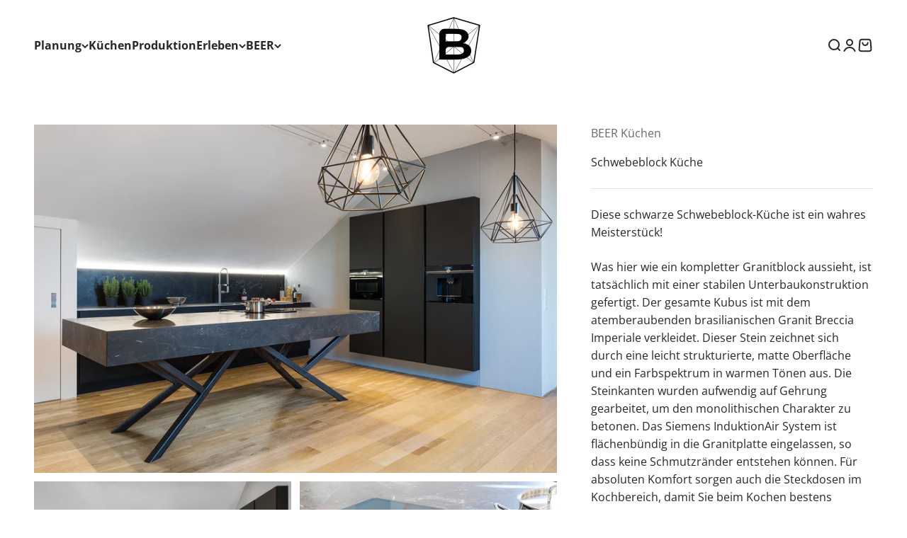

--- FILE ---
content_type: text/html; charset=utf-8
request_url: https://www.beer.de/products/schwebeblock-kuche
body_size: 29259
content:
<!doctype html>

<html class="no-js" lang="de" dir="ltr">
  <head>
    <!-- Google Tag Manager -->
<script>(function(w,d,s,l,i){w[l]=w[l]||[];w[l].push({'gtm.start':
new Date().getTime(),event:'gtm.js'});var f=d.getElementsByTagName(s)[0],
j=d.createElement(s),dl=l!='dataLayer'?'&l='+l:'';j.async=true;j.src=
'https://www.googletagmanager.com/gtm.js?id='+i+dl;f.parentNode.insertBefore(j,f);
})(window,document,'script','dataLayer','GTM-NZKLC8BH');</script>
<!-- End Google Tag Manager -->

    <meta charset="utf-8">
    <meta name="viewport" content="width=device-width, initial-scale=1.0, height=device-height, minimum-scale=1.0, maximum-scale=1.0">
    <meta name="theme-color" content="#ffffff">

    <title>Schwebeblock Küche - Beer Küchen</title><meta name="description" content="Entdecken Sie unsere schwarze Schwebeblock-Küche, ein Meisterwerk verkleidet mit brasilianischem Granit Breccia Imperiale. Genießen Sie höchsten Komfort mit dem Siemens InduktionAir System und eingebautem Soundsystem. Erleben Sie Stil, Funktionalität und Luxus in einer Küche, die Begeisterung weckt."><link rel="canonical" href="https://www.beer.de/products/schwebeblock-kuche"><link rel="shortcut icon" href="//www.beer.de/cdn/shop/files/Beer_Wappen_weiss.png?v=1714463936&width=96">
      <link rel="apple-touch-icon" href="//www.beer.de/cdn/shop/files/Beer_Wappen_weiss.png?v=1714463936&width=180"><link rel="preconnect" href="https://cdn.shopify.com">
    <link rel="preconnect" href="https://fonts.shopifycdn.com" crossorigin>
    <link rel="dns-prefetch" href="https://productreviews.shopifycdn.com"><link rel="preload" href="//www.beer.de/cdn/fonts/open_sans/opensans_n7.a9393be1574ea8606c68f4441806b2711d0d13e4.woff2" as="font" type="font/woff2" crossorigin><link rel="preload" href="//www.beer.de/cdn/fonts/open_sans/opensans_n4.c32e4d4eca5273f6d4ee95ddf54b5bbb75fc9b61.woff2" as="font" type="font/woff2" crossorigin><meta property="og:type" content="product">
  <meta property="og:title" content="Schwebeblock Küche">
  <meta property="product:price:amount" content="0,00">
  <meta property="product:price:currency" content="EUR"><meta property="og:image" content="http://www.beer.de/cdn/shop/files/beer_ausstellung_8953.jpg?v=1702564926&width=2048">
  <meta property="og:image:secure_url" content="https://www.beer.de/cdn/shop/files/beer_ausstellung_8953.jpg?v=1702564926&width=2048">
  <meta property="og:image:width" content="1920">
  <meta property="og:image:height" content="1280"><meta property="og:description" content="Entdecken Sie unsere schwarze Schwebeblock-Küche, ein Meisterwerk verkleidet mit brasilianischem Granit Breccia Imperiale. Genießen Sie höchsten Komfort mit dem Siemens InduktionAir System und eingebautem Soundsystem. Erleben Sie Stil, Funktionalität und Luxus in einer Küche, die Begeisterung weckt."><meta property="og:url" content="https://www.beer.de/products/schwebeblock-kuche">
<meta property="og:site_name" content="BEER Küchen"><meta name="twitter:card" content="summary"><meta name="twitter:title" content="Schwebeblock Küche">
  <meta name="twitter:description" content="Diese schwarze Schwebeblock-Küche ist ein wahres Meisterstück! Was hier wie ein kompletter Granitblock aussieht, ist tatsächlich mit einer stabilen Unterbaukonstruktion gefertigt. Der gesamte Kubus ist mit dem atemberaubenden brasilianischen Granit Breccia Imperiale verkleidet. Dieser Stein zeichnet sich durch eine leicht strukturierte, matte Oberfläche und ein Farbspektrum in warmen Tönen aus. Die Steinkanten wurden aufwendig auf Gehrung gearbeitet, um den monolithischen Charakter zu betonen. Das Siemens InduktionAir System ist flächenbündig in die Granitplatte eingelassen, so dass keine Schmutzränder entstehen können. Für absoluten Komfort sorgen auch die Steckdosen im Kochbereich, damit Sie beim Kochen bestens ausgestattet sind. Weitere Besonderheiten des Schwebeblock-Inselblocks sind die integrierte Besteckschublade und das eingebaute Soundsystem. Die integrierte Besteckschublade bietet Ihnen eine praktische und organisierte Aufbewahrungsmöglichkeit für Ihr Besteck. Mit dem eingebauten Soundsystem können Sie Ihre Lieblingsmusik direkt in der Küche genießen und eine angenehme Atmosphäre schaffen, während Sie"><meta name="twitter:image" content="https://www.beer.de/cdn/shop/files/beer_ausstellung_8953.jpg?crop=center&height=1200&v=1702564926&width=1200">
  <meta name="twitter:image:alt" content="">
  <script type="application/ld+json">
  {
    "@context": "https://schema.org",
    "@type": "Product",
    "productID": 8668558229852,
    "offers": [{
          "@type": "Offer",
          "name": "Schwebeblock Küche",
          "availability":"https://schema.org/InStock",
          "price": 0.0,
          "priceCurrency": "EUR",
          "priceValidUntil": "2026-02-01","url": "https://www.beer.de/products/schwebeblock-kuche?variant=47437003719004"
        }
],"brand": {
      "@type": "Brand",
      "name": "BEER Küchen"
    },
    "name": "Schwebeblock Küche",
    "description": "\nDiese schwarze Schwebeblock-Küche ist ein wahres Meisterstück!\nWas hier wie ein kompletter Granitblock aussieht, ist tatsächlich mit einer stabilen Unterbaukonstruktion gefertigt. Der gesamte Kubus ist mit dem atemberaubenden brasilianischen Granit Breccia Imperiale verkleidet. Dieser Stein zeichnet sich durch eine leicht strukturierte, matte Oberfläche und ein Farbspektrum in warmen Tönen aus. Die Steinkanten wurden aufwendig auf Gehrung gearbeitet, um den monolithischen Charakter zu betonen. Das Siemens InduktionAir System ist flächenbündig in die Granitplatte eingelassen, so dass keine Schmutzränder entstehen können. Für absoluten Komfort sorgen auch die Steckdosen im Kochbereich, damit Sie beim Kochen bestens ausgestattet sind.\nWeitere Besonderheiten des Schwebeblock-Inselblocks sind die integrierte Besteckschublade und das eingebaute Soundsystem. Die integrierte Besteckschublade bietet Ihnen eine praktische und organisierte Aufbewahrungsmöglichkeit für Ihr Besteck. Mit dem eingebauten Soundsystem können Sie Ihre Lieblingsmusik direkt in der Küche genießen und eine angenehme Atmosphäre schaffen, während Sie Ihre kulinarischen Künste entfalten.\nErleben Sie die ultimative Kombination aus Stil, Funktionalität und Luxus mit dieser schwarzen Schwebeblock-Küche. Jedes Detail wurde sorgfältig geplant und ausgeführt, um Ihnen ein außergewöhnliches Kocherlebnis zu bieten. Mit dieser Küche verwandeln Sie Ihre Küche in einen Ort der Begeisterung und des Stolzes. Lassen Sie sich von der Schönheit und dem einzigartigen Design dieser Küche verzaubern und genießen Sie das Kochen in einer neuen Dimension.",
    "category": "",
    "url": "https://www.beer.de/products/schwebeblock-kuche",
    "sku": "","weight": {
        "@type": "QuantitativeValue",
        "unitCode": "kg",
        "value": 0.0
      },"image": {
      "@type": "ImageObject",
      "url": "https://www.beer.de/cdn/shop/files/beer_ausstellung_8953.jpg?v=1702564926&width=1024",
      "image": "https://www.beer.de/cdn/shop/files/beer_ausstellung_8953.jpg?v=1702564926&width=1024",
      "name": "",
      "width": "1024",
      "height": "1024"
    }
  }
  </script>



  <script type="application/ld+json">
  {
    "@context": "https://schema.org",
    "@type": "BreadcrumbList",
  "itemListElement": [{
      "@type": "ListItem",
      "position": 1,
      "name": "Home",
      "item": "https://www.beer.de"
    },{
          "@type": "ListItem",
          "position": 2,
          "name": "Schwebeblock Küche",
          "item": "https://www.beer.de/products/schwebeblock-kuche"
        }]
  }
  </script>

<style>/* Typography (heading) */
  @font-face {
  font-family: "Open Sans";
  font-weight: 700;
  font-style: normal;
  font-display: fallback;
  src: url("//www.beer.de/cdn/fonts/open_sans/opensans_n7.a9393be1574ea8606c68f4441806b2711d0d13e4.woff2") format("woff2"),
       url("//www.beer.de/cdn/fonts/open_sans/opensans_n7.7b8af34a6ebf52beb1a4c1d8c73ad6910ec2e553.woff") format("woff");
}

@font-face {
  font-family: "Open Sans";
  font-weight: 700;
  font-style: italic;
  font-display: fallback;
  src: url("//www.beer.de/cdn/fonts/open_sans/opensans_i7.916ced2e2ce15f7fcd95d196601a15e7b89ee9a4.woff2") format("woff2"),
       url("//www.beer.de/cdn/fonts/open_sans/opensans_i7.99a9cff8c86ea65461de497ade3d515a98f8b32a.woff") format("woff");
}

/* Typography (body) */
  @font-face {
  font-family: "Open Sans";
  font-weight: 400;
  font-style: normal;
  font-display: fallback;
  src: url("//www.beer.de/cdn/fonts/open_sans/opensans_n4.c32e4d4eca5273f6d4ee95ddf54b5bbb75fc9b61.woff2") format("woff2"),
       url("//www.beer.de/cdn/fonts/open_sans/opensans_n4.5f3406f8d94162b37bfa232b486ac93ee892406d.woff") format("woff");
}

@font-face {
  font-family: "Open Sans";
  font-weight: 400;
  font-style: italic;
  font-display: fallback;
  src: url("//www.beer.de/cdn/fonts/open_sans/opensans_i4.6f1d45f7a46916cc95c694aab32ecbf7509cbf33.woff2") format("woff2"),
       url("//www.beer.de/cdn/fonts/open_sans/opensans_i4.4efaa52d5a57aa9a57c1556cc2b7465d18839daa.woff") format("woff");
}

@font-face {
  font-family: "Open Sans";
  font-weight: 700;
  font-style: normal;
  font-display: fallback;
  src: url("//www.beer.de/cdn/fonts/open_sans/opensans_n7.a9393be1574ea8606c68f4441806b2711d0d13e4.woff2") format("woff2"),
       url("//www.beer.de/cdn/fonts/open_sans/opensans_n7.7b8af34a6ebf52beb1a4c1d8c73ad6910ec2e553.woff") format("woff");
}

@font-face {
  font-family: "Open Sans";
  font-weight: 700;
  font-style: italic;
  font-display: fallback;
  src: url("//www.beer.de/cdn/fonts/open_sans/opensans_i7.916ced2e2ce15f7fcd95d196601a15e7b89ee9a4.woff2") format("woff2"),
       url("//www.beer.de/cdn/fonts/open_sans/opensans_i7.99a9cff8c86ea65461de497ade3d515a98f8b32a.woff") format("woff");
}

:root {
    /**
     * ---------------------------------------------------------------------
     * SPACING VARIABLES
     *
     * We are using a spacing inspired from frameworks like Tailwind CSS.
     * ---------------------------------------------------------------------
     */
    --spacing-0-5: 0.125rem; /* 2px */
    --spacing-1: 0.25rem; /* 4px */
    --spacing-1-5: 0.375rem; /* 6px */
    --spacing-2: 0.5rem; /* 8px */
    --spacing-2-5: 0.625rem; /* 10px */
    --spacing-3: 0.75rem; /* 12px */
    --spacing-3-5: 0.875rem; /* 14px */
    --spacing-4: 1rem; /* 16px */
    --spacing-4-5: 1.125rem; /* 18px */
    --spacing-5: 1.25rem; /* 20px */
    --spacing-5-5: 1.375rem; /* 22px */
    --spacing-6: 1.5rem; /* 24px */
    --spacing-6-5: 1.625rem; /* 26px */
    --spacing-7: 1.75rem; /* 28px */
    --spacing-7-5: 1.875rem; /* 30px */
    --spacing-8: 2rem; /* 32px */
    --spacing-8-5: 2.125rem; /* 34px */
    --spacing-9: 2.25rem; /* 36px */
    --spacing-9-5: 2.375rem; /* 38px */
    --spacing-10: 2.5rem; /* 40px */
    --spacing-11: 2.75rem; /* 44px */
    --spacing-12: 3rem; /* 48px */
    --spacing-14: 3.5rem; /* 56px */
    --spacing-16: 4rem; /* 64px */
    --spacing-18: 4.5rem; /* 72px */
    --spacing-20: 5rem; /* 80px */
    --spacing-24: 6rem; /* 96px */
    --spacing-28: 7rem; /* 112px */
    --spacing-32: 8rem; /* 128px */
    --spacing-36: 9rem; /* 144px */
    --spacing-40: 10rem; /* 160px */
    --spacing-44: 11rem; /* 176px */
    --spacing-48: 12rem; /* 192px */
    --spacing-52: 13rem; /* 208px */
    --spacing-56: 14rem; /* 224px */
    --spacing-60: 15rem; /* 240px */
    --spacing-64: 16rem; /* 256px */
    --spacing-72: 18rem; /* 288px */
    --spacing-80: 20rem; /* 320px */
    --spacing-96: 24rem; /* 384px */

    /* Container */
    --container-max-width: 1600px;
    --container-narrow-max-width: 1350px;
    --container-gutter: var(--spacing-5);
    --section-outer-spacing-block: var(--spacing-12);
    --section-inner-max-spacing-block: var(--spacing-10);
    --section-inner-spacing-inline: var(--container-gutter);
    --section-stack-spacing-block: var(--spacing-8);

    /* Grid gutter */
    --grid-gutter: var(--spacing-5);

    /* Product list settings */
    --product-list-row-gap: var(--spacing-8);
    --product-list-column-gap: var(--grid-gutter);

    /* Form settings */
    --input-gap: var(--spacing-2);
    --input-height: 2.625rem;
    --input-padding-inline: var(--spacing-4);

    /* Other sizes */
    --sticky-area-height: calc(var(--sticky-announcement-bar-enabled, 0) * var(--announcement-bar-height, 0px) + var(--sticky-header-enabled, 0) * var(--header-height, 0px));

    /* RTL support */
    --transform-logical-flip: 1;
    --transform-origin-start: left;
    --transform-origin-end: right;

    /**
     * ---------------------------------------------------------------------
     * TYPOGRAPHY
     * ---------------------------------------------------------------------
     */

    /* Font properties */
    --heading-font-family: "Open Sans", sans-serif;
    --heading-font-weight: 700;
    --heading-font-style: normal;
    --heading-text-transform: normal;
    --heading-letter-spacing: -0.01em;
    --text-font-family: "Open Sans", sans-serif;
    --text-font-weight: 400;
    --text-font-style: normal;
    --text-letter-spacing: 0.0em;

    /* Font sizes */
    --text-h0: 3rem;
    --text-h1: 2.5rem;
    --text-h2: 2rem;
    --text-h3: 1.5rem;
    --text-h4: 1.375rem;
    --text-h5: 1.125rem;
    --text-h6: 1rem;
    --text-xs: 0.6875rem;
    --text-sm: 0.75rem;
    --text-base: 0.875rem;
    --text-lg: 1.125rem;

    /**
     * ---------------------------------------------------------------------
     * COLORS
     * ---------------------------------------------------------------------
     */

    /* Color settings */--accent: 39 39 39;
    --text-primary: 39 39 39;
    --background-primary: 255 255 255;
    --dialog-background: 255 255 255;
    --border-color: var(--text-color, var(--text-primary)) / 0.12;

    /* Button colors */
    --button-background-primary: 39 39 39;
    --button-text-primary: 255 255 255;
    --button-background-secondary: 60 97 158;
    --button-text-secondary: 255 255 255;

    /* Status colors */
    --success-background: 231 232 230;
    --success-text: 55 63 50;
    --warning-background: 252 240 227;
    --warning-text: 227 126 22;
    --error-background: 245 229 229;
    --error-text: 170 40 38;

    /* Product colors */
    --on-sale-text: 227 79 79;
    --on-sale-badge-background: 227 79 79;
    --on-sale-badge-text: 255 255 255;
    --sold-out-badge-background: 190 189 185;
    --sold-out-badge-text: 0 0 0;
    --primary-badge-background: 60 97 158;
    --primary-badge-text: 255 255 255;
    --star-color: 255 183 74;
    --product-card-background: 255 255 255;
    --product-card-text: 255 255 255;

    /* Header colors */
    --header-background: 255 255 255;
    --header-text: 39 39 39;

    /* Footer colors */
    --footer-background: 242 242 242;
    --footer-text: 39 39 39;

    /* Rounded variables (used for border radius) */
    --rounded-xs: 0.0rem;
    --rounded-sm: 0.0rem;
    --rounded: 0.0rem;
    --rounded-lg: 0.0rem;
    --rounded-full: 9999px;

    --rounded-button: 0.625rem;
    --rounded-input: 0.0rem;

    /* Box shadow */
    --shadow-sm: 0 2px 8px rgb(var(--text-primary) / 0.0);
    --shadow: 0 5px 15px rgb(var(--text-primary) / 0.0);
    --shadow-md: 0 5px 30px rgb(var(--text-primary) / 0.0);
    --shadow-block: 0px 0px 50px rgb(var(--text-primary) / 0.0);

    /**
     * ---------------------------------------------------------------------
     * OTHER
     * ---------------------------------------------------------------------
     */

    --cursor-close-svg-url: url(//www.beer.de/cdn/shop/t/2/assets/cursor-close.svg?v=147174565022153725511701096869);
    --cursor-zoom-in-svg-url: url(//www.beer.de/cdn/shop/t/2/assets/cursor-zoom-in.svg?v=154953035094101115921701096869);
    --cursor-zoom-out-svg-url: url(//www.beer.de/cdn/shop/t/2/assets/cursor-zoom-out.svg?v=16155520337305705181701096868);
    --checkmark-svg-url: url(//www.beer.de/cdn/shop/t/2/assets/checkmark.svg?v=77552481021870063511701096869);
  }

  [dir="rtl"]:root {
    /* RTL support */
    --transform-logical-flip: -1;
    --transform-origin-start: right;
    --transform-origin-end: left;
  }

  @media screen and (min-width: 700px) {
    :root {
      /* Typography (font size) */
      --text-h0: 4rem;
      --text-h1: 3rem;
      --text-h2: 2.5rem;
      --text-h3: 2rem;
      --text-h4: 1.625rem;
      --text-h5: 1.25rem;
      --text-h6: 1.125rem;

      --text-xs: 0.75rem;
      --text-sm: 0.875rem;
      --text-base: 1.0rem;
      --text-lg: 1.25rem;

      /* Spacing */
      --container-gutter: 2rem;
      --section-outer-spacing-block: var(--spacing-16);
      --section-inner-max-spacing-block: var(--spacing-12);
      --section-inner-spacing-inline: var(--spacing-14);
      --section-stack-spacing-block: var(--spacing-12);

      /* Grid gutter */
      --grid-gutter: var(--spacing-6);

      /* Product list settings */
      --product-list-row-gap: var(--spacing-12);

      /* Form settings */
      --input-gap: 1rem;
      --input-height: 3.125rem;
      --input-padding-inline: var(--spacing-5);
    }
  }

  @media screen and (min-width: 1000px) {
    :root {
      /* Spacing settings */
      --container-gutter: var(--spacing-12);
      --section-outer-spacing-block: var(--spacing-18);
      --section-inner-max-spacing-block: var(--spacing-16);
      --section-inner-spacing-inline: var(--spacing-18);
      --section-stack-spacing-block: var(--spacing-12);
    }
  }

  @media screen and (min-width: 1150px) {
    :root {
      /* Spacing settings */
      --container-gutter: var(--spacing-12);
      --section-outer-spacing-block: var(--spacing-20);
      --section-inner-max-spacing-block: var(--spacing-16);
      --section-inner-spacing-inline: var(--spacing-18);
      --section-stack-spacing-block: var(--spacing-12);
    }
  }

  @media screen and (min-width: 1400px) {
    :root {
      /* Typography (font size) */
      --text-h0: 5rem;
      --text-h1: 3.75rem;
      --text-h2: 3rem;
      --text-h3: 2.25rem;
      --text-h4: 2rem;
      --text-h5: 1.5rem;
      --text-h6: 1.25rem;

      --section-outer-spacing-block: var(--spacing-24);
      --section-inner-max-spacing-block: var(--spacing-18);
      --section-inner-spacing-inline: var(--spacing-20);
    }
  }

  @media screen and (min-width: 1600px) {
    :root {
      --section-outer-spacing-block: var(--spacing-24);
      --section-inner-max-spacing-block: var(--spacing-20);
      --section-inner-spacing-inline: var(--spacing-24);
    }
  }

  /**
   * ---------------------------------------------------------------------
   * LIQUID DEPENDANT CSS
   *
   * Our main CSS is Liquid free, but some very specific features depend on
   * theme settings, so we have them here
   * ---------------------------------------------------------------------
   */@media screen and (pointer: fine) {
        /* The !important are for the Shopify Payment button to ensure we override the default from Shopify styles */
        .button:not([disabled]):not(.button--outline):hover, .btn:not([disabled]):hover, .shopify-payment-button__button--unbranded:not([disabled]):hover {
          background-color: transparent !important;
          color: rgb(var(--button-outline-color) / var(--button-background-opacity, 1)) !important;
          box-shadow: inset 0 0 0 2px currentColor !important;
        }

        .button--outline:not([disabled]):hover {
          background: rgb(var(--button-background));
          color: rgb(var(--button-text-color));
          box-shadow: inset 0 0 0 2px rgb(var(--button-background));
        }
      }</style><script>
  document.documentElement.classList.replace('no-js', 'js');

  // This allows to expose several variables to the global scope, to be used in scripts
  window.themeVariables = {
    settings: {
      showPageTransition: false,
      headingApparition: "split_rotation",
      pageType: "product",
      moneyFormat: "€{{amount_with_comma_separator}}",
      moneyWithCurrencyFormat: "€{{amount_with_comma_separator}} EUR",
      currencyCodeEnabled: false,
      cartType: "drawer",
      showDiscount: false,
      discountMode: "saving"
    },

    strings: {
      accessibilityClose: "Schließen",
      accessibilityNext: "Vor",
      accessibilityPrevious: "Zurück",
      addToCartButton: "In den Warenkorb",
      soldOutButton: "Ausverkauft",
      preOrderButton: "Vorbestellen",
      unavailableButton: "Nicht verfügbar",
      closeGallery: "Galerie schließen",
      zoomGallery: "Bild vergrößern",
      errorGallery: "Bild kann nicht geladen werden",
      soldOutBadge: "Ausverkauft",
      discountBadge: "Spare @@",
      sku: "SKU:",
      searchNoResults: "Keine Treffer",
      addOrderNote: "Bestellhinweis hinzufügen",
      editOrderNote: "Bestellhinweis bearbeiten",
      shippingEstimatorNoResults: "Tut uns leid, aber wir verschicken leider nicht an deine Adresse.",
      shippingEstimatorOneResult: "Für deine Adresse gibt es einen Versandtarif:",
      shippingEstimatorMultipleResults: "Für deine Adresse gibt es mehrere Versandtarife:",
      shippingEstimatorError: "Beim Berechnen der Versandkosten ist ein Fehler aufgetreten:"
    },

    breakpoints: {
      'sm': 'screen and (min-width: 700px)',
      'md': 'screen and (min-width: 1000px)',
      'lg': 'screen and (min-width: 1150px)',
      'xl': 'screen and (min-width: 1400px)',

      'sm-max': 'screen and (max-width: 699px)',
      'md-max': 'screen and (max-width: 999px)',
      'lg-max': 'screen and (max-width: 1149px)',
      'xl-max': 'screen and (max-width: 1399px)'
    }
  };// For detecting native share
  document.documentElement.classList.add(`native-share--${navigator.share ? 'enabled' : 'disabled'}`);// We save the product ID in local storage to be eventually used for recently viewed section
    try {
      const recentlyViewedProducts = new Set(JSON.parse(localStorage.getItem('theme:recently-viewed-products') || '[]'));

      recentlyViewedProducts.delete(8668558229852); // Delete first to re-move the product
      recentlyViewedProducts.add(8668558229852);

      localStorage.setItem('theme:recently-viewed-products', JSON.stringify(Array.from(recentlyViewedProducts.values()).reverse()));
    } catch (e) {
      // Safari in private mode does not allow setting item, we silently fail
    }</script><script type="module" src="//www.beer.de/cdn/shop/t/2/assets/vendor.min.js?v=110209841862038618801701096852"></script>
    <script type="module" src="//www.beer.de/cdn/shop/t/2/assets/theme.js?v=70760112110187774151714120121"></script>
    <script type="module" src="//www.beer.de/cdn/shop/t/2/assets/sections.js?v=77280046348019469921714463944"></script>

    <script>window.performance && window.performance.mark && window.performance.mark('shopify.content_for_header.start');</script><meta id="shopify-digital-wallet" name="shopify-digital-wallet" content="/79434318172/digital_wallets/dialog">
<meta name="shopify-checkout-api-token" content="5ebd309adc0a674c8851ce4c3d438830">
<meta id="in-context-paypal-metadata" data-shop-id="79434318172" data-venmo-supported="false" data-environment="production" data-locale="de_DE" data-paypal-v4="true" data-currency="EUR">
<link rel="alternate" type="application/json+oembed" href="https://www.beer.de/products/schwebeblock-kuche.oembed">
<script async="async" src="/checkouts/internal/preloads.js?locale=de-DE"></script>
<link rel="preconnect" href="https://shop.app" crossorigin="anonymous">
<script async="async" src="https://shop.app/checkouts/internal/preloads.js?locale=de-DE&shop_id=79434318172" crossorigin="anonymous"></script>
<script id="shopify-features" type="application/json">{"accessToken":"5ebd309adc0a674c8851ce4c3d438830","betas":["rich-media-storefront-analytics"],"domain":"www.beer.de","predictiveSearch":true,"shopId":79434318172,"locale":"de"}</script>
<script>var Shopify = Shopify || {};
Shopify.shop = "e05b13.myshopify.com";
Shopify.locale = "de";
Shopify.currency = {"active":"EUR","rate":"1.0"};
Shopify.country = "DE";
Shopify.theme = {"name":"Impact","id":155797094748,"schema_name":"Impact","schema_version":"4.8.0","theme_store_id":1190,"role":"main"};
Shopify.theme.handle = "null";
Shopify.theme.style = {"id":null,"handle":null};
Shopify.cdnHost = "www.beer.de/cdn";
Shopify.routes = Shopify.routes || {};
Shopify.routes.root = "/";</script>
<script type="module">!function(o){(o.Shopify=o.Shopify||{}).modules=!0}(window);</script>
<script>!function(o){function n(){var o=[];function n(){o.push(Array.prototype.slice.apply(arguments))}return n.q=o,n}var t=o.Shopify=o.Shopify||{};t.loadFeatures=n(),t.autoloadFeatures=n()}(window);</script>
<script>
  window.ShopifyPay = window.ShopifyPay || {};
  window.ShopifyPay.apiHost = "shop.app\/pay";
  window.ShopifyPay.redirectState = null;
</script>
<script id="shop-js-analytics" type="application/json">{"pageType":"product"}</script>
<script defer="defer" async type="module" src="//www.beer.de/cdn/shopifycloud/shop-js/modules/v2/client.init-shop-cart-sync_e98Ab_XN.de.esm.js"></script>
<script defer="defer" async type="module" src="//www.beer.de/cdn/shopifycloud/shop-js/modules/v2/chunk.common_Pcw9EP95.esm.js"></script>
<script defer="defer" async type="module" src="//www.beer.de/cdn/shopifycloud/shop-js/modules/v2/chunk.modal_CzmY4ZhL.esm.js"></script>
<script type="module">
  await import("//www.beer.de/cdn/shopifycloud/shop-js/modules/v2/client.init-shop-cart-sync_e98Ab_XN.de.esm.js");
await import("//www.beer.de/cdn/shopifycloud/shop-js/modules/v2/chunk.common_Pcw9EP95.esm.js");
await import("//www.beer.de/cdn/shopifycloud/shop-js/modules/v2/chunk.modal_CzmY4ZhL.esm.js");

  window.Shopify.SignInWithShop?.initShopCartSync?.({"fedCMEnabled":true,"windoidEnabled":true});

</script>
<script>
  window.Shopify = window.Shopify || {};
  if (!window.Shopify.featureAssets) window.Shopify.featureAssets = {};
  window.Shopify.featureAssets['shop-js'] = {"shop-cart-sync":["modules/v2/client.shop-cart-sync_DazCVyJ3.de.esm.js","modules/v2/chunk.common_Pcw9EP95.esm.js","modules/v2/chunk.modal_CzmY4ZhL.esm.js"],"init-fed-cm":["modules/v2/client.init-fed-cm_D0AulfmK.de.esm.js","modules/v2/chunk.common_Pcw9EP95.esm.js","modules/v2/chunk.modal_CzmY4ZhL.esm.js"],"shop-cash-offers":["modules/v2/client.shop-cash-offers_BISyWFEA.de.esm.js","modules/v2/chunk.common_Pcw9EP95.esm.js","modules/v2/chunk.modal_CzmY4ZhL.esm.js"],"shop-login-button":["modules/v2/client.shop-login-button_D_c1vx_E.de.esm.js","modules/v2/chunk.common_Pcw9EP95.esm.js","modules/v2/chunk.modal_CzmY4ZhL.esm.js"],"pay-button":["modules/v2/client.pay-button_CHADzJ4g.de.esm.js","modules/v2/chunk.common_Pcw9EP95.esm.js","modules/v2/chunk.modal_CzmY4ZhL.esm.js"],"shop-button":["modules/v2/client.shop-button_CQnD2U3v.de.esm.js","modules/v2/chunk.common_Pcw9EP95.esm.js","modules/v2/chunk.modal_CzmY4ZhL.esm.js"],"avatar":["modules/v2/client.avatar_BTnouDA3.de.esm.js"],"init-windoid":["modules/v2/client.init-windoid_CmA0-hrC.de.esm.js","modules/v2/chunk.common_Pcw9EP95.esm.js","modules/v2/chunk.modal_CzmY4ZhL.esm.js"],"init-shop-for-new-customer-accounts":["modules/v2/client.init-shop-for-new-customer-accounts_BCzC_Mib.de.esm.js","modules/v2/client.shop-login-button_D_c1vx_E.de.esm.js","modules/v2/chunk.common_Pcw9EP95.esm.js","modules/v2/chunk.modal_CzmY4ZhL.esm.js"],"init-shop-email-lookup-coordinator":["modules/v2/client.init-shop-email-lookup-coordinator_DYzOit4u.de.esm.js","modules/v2/chunk.common_Pcw9EP95.esm.js","modules/v2/chunk.modal_CzmY4ZhL.esm.js"],"init-shop-cart-sync":["modules/v2/client.init-shop-cart-sync_e98Ab_XN.de.esm.js","modules/v2/chunk.common_Pcw9EP95.esm.js","modules/v2/chunk.modal_CzmY4ZhL.esm.js"],"shop-toast-manager":["modules/v2/client.shop-toast-manager_Bc-1elH8.de.esm.js","modules/v2/chunk.common_Pcw9EP95.esm.js","modules/v2/chunk.modal_CzmY4ZhL.esm.js"],"init-customer-accounts":["modules/v2/client.init-customer-accounts_CqlRHmZs.de.esm.js","modules/v2/client.shop-login-button_D_c1vx_E.de.esm.js","modules/v2/chunk.common_Pcw9EP95.esm.js","modules/v2/chunk.modal_CzmY4ZhL.esm.js"],"init-customer-accounts-sign-up":["modules/v2/client.init-customer-accounts-sign-up_DZmBw6yB.de.esm.js","modules/v2/client.shop-login-button_D_c1vx_E.de.esm.js","modules/v2/chunk.common_Pcw9EP95.esm.js","modules/v2/chunk.modal_CzmY4ZhL.esm.js"],"shop-follow-button":["modules/v2/client.shop-follow-button_Cx-w7rSq.de.esm.js","modules/v2/chunk.common_Pcw9EP95.esm.js","modules/v2/chunk.modal_CzmY4ZhL.esm.js"],"checkout-modal":["modules/v2/client.checkout-modal_Djjmh8qM.de.esm.js","modules/v2/chunk.common_Pcw9EP95.esm.js","modules/v2/chunk.modal_CzmY4ZhL.esm.js"],"shop-login":["modules/v2/client.shop-login_DMZMgoZf.de.esm.js","modules/v2/chunk.common_Pcw9EP95.esm.js","modules/v2/chunk.modal_CzmY4ZhL.esm.js"],"lead-capture":["modules/v2/client.lead-capture_SqejaEd8.de.esm.js","modules/v2/chunk.common_Pcw9EP95.esm.js","modules/v2/chunk.modal_CzmY4ZhL.esm.js"],"payment-terms":["modules/v2/client.payment-terms_DUeEqFTJ.de.esm.js","modules/v2/chunk.common_Pcw9EP95.esm.js","modules/v2/chunk.modal_CzmY4ZhL.esm.js"]};
</script>
<script>(function() {
  var isLoaded = false;
  function asyncLoad() {
    if (isLoaded) return;
    isLoaded = true;
    var urls = ["https:\/\/d1639lhkj5l89m.cloudfront.net\/js\/storefront\/uppromote.js?shop=e05b13.myshopify.com"];
    for (var i = 0; i < urls.length; i++) {
      var s = document.createElement('script');
      s.type = 'text/javascript';
      s.async = true;
      s.src = urls[i];
      var x = document.getElementsByTagName('script')[0];
      x.parentNode.insertBefore(s, x);
    }
  };
  if(window.attachEvent) {
    window.attachEvent('onload', asyncLoad);
  } else {
    window.addEventListener('load', asyncLoad, false);
  }
})();</script>
<script id="__st">var __st={"a":79434318172,"offset":3600,"reqid":"ec9c1502-bd50-4c8c-9cfc-67f91bade22b-1769103079","pageurl":"www.beer.de\/products\/schwebeblock-kuche","u":"0b388b506761","p":"product","rtyp":"product","rid":8668558229852};</script>
<script>window.ShopifyPaypalV4VisibilityTracking = true;</script>
<script id="captcha-bootstrap">!function(){'use strict';const t='contact',e='account',n='new_comment',o=[[t,t],['blogs',n],['comments',n],[t,'customer']],c=[[e,'customer_login'],[e,'guest_login'],[e,'recover_customer_password'],[e,'create_customer']],r=t=>t.map((([t,e])=>`form[action*='/${t}']:not([data-nocaptcha='true']) input[name='form_type'][value='${e}']`)).join(','),a=t=>()=>t?[...document.querySelectorAll(t)].map((t=>t.form)):[];function s(){const t=[...o],e=r(t);return a(e)}const i='password',u='form_key',d=['recaptcha-v3-token','g-recaptcha-response','h-captcha-response',i],f=()=>{try{return window.sessionStorage}catch{return}},m='__shopify_v',_=t=>t.elements[u];function p(t,e,n=!1){try{const o=window.sessionStorage,c=JSON.parse(o.getItem(e)),{data:r}=function(t){const{data:e,action:n}=t;return t[m]||n?{data:e,action:n}:{data:t,action:n}}(c);for(const[e,n]of Object.entries(r))t.elements[e]&&(t.elements[e].value=n);n&&o.removeItem(e)}catch(o){console.error('form repopulation failed',{error:o})}}const l='form_type',E='cptcha';function T(t){t.dataset[E]=!0}const w=window,h=w.document,L='Shopify',v='ce_forms',y='captcha';let A=!1;((t,e)=>{const n=(g='f06e6c50-85a8-45c8-87d0-21a2b65856fe',I='https://cdn.shopify.com/shopifycloud/storefront-forms-hcaptcha/ce_storefront_forms_captcha_hcaptcha.v1.5.2.iife.js',D={infoText:'Durch hCaptcha geschützt',privacyText:'Datenschutz',termsText:'Allgemeine Geschäftsbedingungen'},(t,e,n)=>{const o=w[L][v],c=o.bindForm;if(c)return c(t,g,e,D).then(n);var r;o.q.push([[t,g,e,D],n]),r=I,A||(h.body.append(Object.assign(h.createElement('script'),{id:'captcha-provider',async:!0,src:r})),A=!0)});var g,I,D;w[L]=w[L]||{},w[L][v]=w[L][v]||{},w[L][v].q=[],w[L][y]=w[L][y]||{},w[L][y].protect=function(t,e){n(t,void 0,e),T(t)},Object.freeze(w[L][y]),function(t,e,n,w,h,L){const[v,y,A,g]=function(t,e,n){const i=e?o:[],u=t?c:[],d=[...i,...u],f=r(d),m=r(i),_=r(d.filter((([t,e])=>n.includes(e))));return[a(f),a(m),a(_),s()]}(w,h,L),I=t=>{const e=t.target;return e instanceof HTMLFormElement?e:e&&e.form},D=t=>v().includes(t);t.addEventListener('submit',(t=>{const e=I(t);if(!e)return;const n=D(e)&&!e.dataset.hcaptchaBound&&!e.dataset.recaptchaBound,o=_(e),c=g().includes(e)&&(!o||!o.value);(n||c)&&t.preventDefault(),c&&!n&&(function(t){try{if(!f())return;!function(t){const e=f();if(!e)return;const n=_(t);if(!n)return;const o=n.value;o&&e.removeItem(o)}(t);const e=Array.from(Array(32),(()=>Math.random().toString(36)[2])).join('');!function(t,e){_(t)||t.append(Object.assign(document.createElement('input'),{type:'hidden',name:u})),t.elements[u].value=e}(t,e),function(t,e){const n=f();if(!n)return;const o=[...t.querySelectorAll(`input[type='${i}']`)].map((({name:t})=>t)),c=[...d,...o],r={};for(const[a,s]of new FormData(t).entries())c.includes(a)||(r[a]=s);n.setItem(e,JSON.stringify({[m]:1,action:t.action,data:r}))}(t,e)}catch(e){console.error('failed to persist form',e)}}(e),e.submit())}));const S=(t,e)=>{t&&!t.dataset[E]&&(n(t,e.some((e=>e===t))),T(t))};for(const o of['focusin','change'])t.addEventListener(o,(t=>{const e=I(t);D(e)&&S(e,y())}));const B=e.get('form_key'),M=e.get(l),P=B&&M;t.addEventListener('DOMContentLoaded',(()=>{const t=y();if(P)for(const e of t)e.elements[l].value===M&&p(e,B);[...new Set([...A(),...v().filter((t=>'true'===t.dataset.shopifyCaptcha))])].forEach((e=>S(e,t)))}))}(h,new URLSearchParams(w.location.search),n,t,e,['guest_login'])})(!0,!0)}();</script>
<script integrity="sha256-4kQ18oKyAcykRKYeNunJcIwy7WH5gtpwJnB7kiuLZ1E=" data-source-attribution="shopify.loadfeatures" defer="defer" src="//www.beer.de/cdn/shopifycloud/storefront/assets/storefront/load_feature-a0a9edcb.js" crossorigin="anonymous"></script>
<script crossorigin="anonymous" defer="defer" src="//www.beer.de/cdn/shopifycloud/storefront/assets/shopify_pay/storefront-65b4c6d7.js?v=20250812"></script>
<script data-source-attribution="shopify.dynamic_checkout.dynamic.init">var Shopify=Shopify||{};Shopify.PaymentButton=Shopify.PaymentButton||{isStorefrontPortableWallets:!0,init:function(){window.Shopify.PaymentButton.init=function(){};var t=document.createElement("script");t.src="https://www.beer.de/cdn/shopifycloud/portable-wallets/latest/portable-wallets.de.js",t.type="module",document.head.appendChild(t)}};
</script>
<script data-source-attribution="shopify.dynamic_checkout.buyer_consent">
  function portableWalletsHideBuyerConsent(e){var t=document.getElementById("shopify-buyer-consent"),n=document.getElementById("shopify-subscription-policy-button");t&&n&&(t.classList.add("hidden"),t.setAttribute("aria-hidden","true"),n.removeEventListener("click",e))}function portableWalletsShowBuyerConsent(e){var t=document.getElementById("shopify-buyer-consent"),n=document.getElementById("shopify-subscription-policy-button");t&&n&&(t.classList.remove("hidden"),t.removeAttribute("aria-hidden"),n.addEventListener("click",e))}window.Shopify?.PaymentButton&&(window.Shopify.PaymentButton.hideBuyerConsent=portableWalletsHideBuyerConsent,window.Shopify.PaymentButton.showBuyerConsent=portableWalletsShowBuyerConsent);
</script>
<script data-source-attribution="shopify.dynamic_checkout.cart.bootstrap">document.addEventListener("DOMContentLoaded",(function(){function t(){return document.querySelector("shopify-accelerated-checkout-cart, shopify-accelerated-checkout")}if(t())Shopify.PaymentButton.init();else{new MutationObserver((function(e,n){t()&&(Shopify.PaymentButton.init(),n.disconnect())})).observe(document.body,{childList:!0,subtree:!0})}}));
</script>
<script id='scb4127' type='text/javascript' async='' src='https://www.beer.de/cdn/shopifycloud/privacy-banner/storefront-banner.js'></script><link id="shopify-accelerated-checkout-styles" rel="stylesheet" media="screen" href="https://www.beer.de/cdn/shopifycloud/portable-wallets/latest/accelerated-checkout-backwards-compat.css" crossorigin="anonymous">
<style id="shopify-accelerated-checkout-cart">
        #shopify-buyer-consent {
  margin-top: 1em;
  display: inline-block;
  width: 100%;
}

#shopify-buyer-consent.hidden {
  display: none;
}

#shopify-subscription-policy-button {
  background: none;
  border: none;
  padding: 0;
  text-decoration: underline;
  font-size: inherit;
  cursor: pointer;
}

#shopify-subscription-policy-button::before {
  box-shadow: none;
}

      </style>

<script>window.performance && window.performance.mark && window.performance.mark('shopify.content_for_header.end');</script>
<link href="//www.beer.de/cdn/shop/t/2/assets/theme.css?v=154541883698659170721701375861" rel="stylesheet" type="text/css" media="all" /><!-- BEGIN app block: shopify://apps/parkour-facebook-pixel/blocks/threasury_pixel/f23b2ffe-4c53-446e-ad3a-7976ffbee5c2 -->

<script>
  (function () {
    const params = new URLSearchParams(window.location.search);
    const hasBuilderMode = params.get('eventBuilderMode') === 'true';
    const encodedSelector = params.get('selector');

    if (hasBuilderMode) {
      sessionStorage.setItem('eventBuilderMode', '1');
    }

    const fromSession = sessionStorage.getItem('eventBuilderMode');

    // ✅ Store the decoded selector globally
    if (encodedSelector) {
      try {
        const decoded = decodeURIComponent(encodedSelector);
        sessionStorage.setItem('eventBuilderSelector', decoded);
        window.extractedSelector = decoded;
        console.log('[Parkour] Builder selector loaded:', decoded);
      } catch (err) {
        console.warn('[Parkour] Failed to decode selector:', err);
      }
    }

    // ✅ Load eventBuilder.js if in builder mode
    if (hasBuilderMode || fromSession) {
      const s = document.createElement('script');
      s.src = "https://cdn.shopify.com/extensions/019bb5d1-f76d-7fa6-8599-bd69c852119b/parkour-pixel-104/assets/eventBuilder.js";
      s.async = true;
      document.head.appendChild(s);
    }
  })();
</script>

<script>
  document.addEventListener('DOMContentLoaded', function () {
    const metaData = ``;
    const customEvents = metaData ? JSON.parse(metaData) : null;
    try {
      const hasCustomEvents = customEvents || localStorage.getItem('Parkour_custom_events_fb');
      if (hasCustomEvents && hasCustomEvents !== '[]') {
        const script = document.createElement('script');
        script.src = "https://cdn.shopify.com/extensions/019bb5d1-f76d-7fa6-8599-bd69c852119b/parkour-pixel-104/assets/customTracker.js";
        script.async = true;
        document.head.appendChild(script);
      }
    } catch (e) {
      console.warn('[Parkour] customTracker.js load failed', e);
    }
  });
</script>

<script>
const FacebookTracker = {
  config: {
    debug: localStorage.getItem('tdb') || null,
    storageKeys: {
      PREFERRED_ID: 'Parkour_preferred_id_fb',
      AD_INFO: 'Parkour_ad_info_fb',
      AD_LOGS: 'Parkour_ad_logs_fb',
      PIXEL_STATUS: 'Parkour_pixel_app_status_fb',
      PIXEL_CONFIG: 'Parkour_pixel_config_fb',
      CUSTOMER_HASHED: 'Parkour_Customer_params_fb',
      CUSTOM_EVENTS: 'Parkour_custom_events_fb',
      WEB_PIXEL: 'Parkour_web_pixel_fb',
      EXTERNAL_ID: 'Parkour_external_id',
      PAGE_DATA: 'Parkour_page_data',
      FBC: 'Parkour_fbc',
      FBP: 'Parkour_fbp',
    },
    fbParams: {
      standard: ['fbclid', 'utm_campaign', 'ad_name', 'utm_source', 'adset_name', 'campaign_id', 'adset_id', 'ad_id', 'utm_id']
    }
  },

  utils: {
    log(message, data = null) {
      if (FacebookTracker.config.debug === null) return;
      console.log(`[Facebook Tracker] ${message}`, data);
    },
    async HashString(str) {
      if (!str) return '';
      const encoder = new TextEncoder();
      const data = encoder.encode(str);
      const hash = await crypto.subtle.digest('SHA-256', data);
      return Array.from(new Uint8Array(hash)).map(b => b.toString(16).padStart(2, '0')).join('');
    },
    retry: async (fn, attempts = 3) => {
      for (let i = 0; i < attempts; i++) {
        try { return await fn(); } catch (e) {
          if (i === attempts - 1) throw e;
          await new Promise(r => setTimeout(r, (i + 1) * 1000));
        }
      }
    },
    generateId(prefix = 'CID') {
      return `${prefix}-${Date.now()}-${Math.random().toString(36).substr(2, 9)}`;
    },
    getCookie(name) {
      const match = document.cookie.match(new RegExp(`(^| )${name}=([^;]+)`));
      return match ? match[2] : null;
    },
    setCookie(name, value, days = 90) {
      const expires = new Date(Date.now() + days * 864e5).toUTCString();
      document.cookie = `${name}=${value}; expires=${expires}; path=/; SameSite=Lax`;
    },
    getUrlParam(name) {
      return new URLSearchParams(window.location.search).get(name);
    },
    getFormattedTimestamp() {
      const now = new Date();
      return { timestamp: now.toISOString(), formattedDate: now.toLocaleString() };
    },
    safeParseMetaData(data) {
      try {
        return JSON.parse(data);
      } catch (e) {
        return JSON.parse(decodeURIComponent(atob(data)))
      }
    }
  },

  storage: {
    set(key, value) {
      localStorage.setItem(key, typeof value === 'string' ? value : JSON.stringify(value));
    },
    get(key, type = 'json') {
      const val = localStorage.getItem(key);
      if (!val) return null;
      return type === 'string' ? val : JSON.parse(val);
    },
    appendToArray(key, item) {
      const arr = FacebookTracker.storage.get(key) || [];
      FacebookTracker.storage.set(key, [...arr, item]);
    }
  },

  tracking: {
    async initializeExternalId() {
      let id = FacebookTracker.storage.get(FacebookTracker.config.storageKeys.EXTERNAL_ID, 'string');
      if (!id) {
        id = FacebookTracker.utils.generateId();
        FacebookTracker.storage.set(FacebookTracker.config.storageKeys.EXTERNAL_ID, id);
      }
      return id;
    },

    handleFbc() {
      const fbclid = FacebookTracker.utils.getUrlParam('fbclid');
      if (fbclid && fbclid!='fbclid') {
        const fbc = `fb.1.${Date.now()}.${fbclid}`;
        FacebookTracker.utils.setCookie('_fbc', fbc);
        FacebookTracker.storage.set(FacebookTracker.config.storageKeys.FBC, fbc);
        return fbc;
      }
      const cookie = FacebookTracker.utils.getCookie('_fbc');
      if (cookie) FacebookTracker.storage.set(FacebookTracker.config.storageKeys.FBC, cookie);
      return cookie;
    },

    handleFbp() {
      let fbp = FacebookTracker.utils.getCookie('_fbp');
      if (!fbp) {
        fbp = `fb.1.${Date.now()}.${Math.floor(Math.random() * 1e9)}`;
        FacebookTracker.utils.setCookie('_fbp', fbp);
      }
      FacebookTracker.storage.set(FacebookTracker.config.storageKeys.FBP, fbp);
      return fbp;
    },

    collectAdParameters() {
      const adData = FacebookTracker.storage.get(FacebookTracker.config.storageKeys.AD_INFO) || {};
      let hasNew = false;
      adData.facebook = adData.facebook || {};

      FacebookTracker.config.fbParams.standard.forEach(param => {
        const value = FacebookTracker.utils.getUrlParam(param);
        if (value && adData.facebook[param] !== value) {
          adData.facebook[param] = value;
          hasNew = true;
        }
      });

      adData.referrer = document.referrer;
      if (hasNew) FacebookTracker.storage.set(FacebookTracker.config.storageKeys.AD_INFO, adData);
      return adData;
    },

    collectPageData() {
      return {
        product_name: "Schwebeblock Küche",
        selected_variant: {"id":47437003719004,"title":"Default Title","option1":"Default Title","option2":null,"option3":null,"sku":"","requires_shipping":false,"taxable":false,"featured_image":null,"available":true,"name":"Schwebeblock Küche","public_title":null,"options":["Default Title"],"price":0,"weight":0,"compare_at_price":null,"inventory_management":null,"barcode":"","requires_selling_plan":false,"selling_plan_allocations":[]},
        product_id: 8668558229852,
        variant_id: 47437003719004,
        collection_ids: ["611975463260"],
        tags: [],
        page_type: "product",
        currency: "EUR",
        price: 0
      }
    },

    logAdData(adParams) {
      if (!adParams?.facebook || Object.keys(adParams.facebook).length === 0) return;
      const entry = {
        ...adParams,
        url: window.location.href,
        referrer: document.referrer,
        ...FacebookTracker.utils.getFormattedTimestamp()
      };
      FacebookTracker.storage.appendToArray(FacebookTracker.config.storageKeys.AD_LOGS, entry);
      FacebookTracker.utils.log('Ad data logged', entry);
    },

    async hashCustomer() {
      try {
        const customerData = {
          email: null,
          first_name: null,
          last_name: null,
          phone: null,
          city: null,
          state: null,
          zip: null,
          country: null,
          default_address: null
        };

          // Fetch country name from browsing context
        const [browsingResp, ipinfoResp] = await Promise.all([
          fetch('/browsing_context_suggestions.json'),
          fetch('https://ipinfo.io/json')
        ]);
        const browsingGeo = await browsingResp.json();
        const ipinfoGeo = await ipinfoResp.json();
        const countryName = browsingGeo?.detected_values?.country?.name || '';

        const formatted = {
          firstName: customerData.first_name || customerData.default_address?.first_name || '',
          lastName: customerData.last_name || customerData.default_address?.last_name || '',
          email: customerData.email,
          phone: customerData.phone || customerData.default_address?.phone || '',
          state: customerData.state || customerData.default_address?.province || ipinfoGeo.region || '',
          city: customerData.city || customerData.default_address?.city || ipinfoGeo.city || '',
          country: customerData.country || customerData.default_address?.country || countryName,
          zipCode: customerData.zip || customerData.default_address?.zip || ipinfoGeo.postal || ''
        };

        Object.keys(formatted).forEach(key => {
          if (!formatted[key]) delete formatted[key];
        });

        const hashed = {};
        for (const key in formatted) {
          hashed[key] = await FacebookTracker.utils.HashString(formatted[key]);
        }
        
        const existing = FacebookTracker.storage.get(FacebookTracker.config.storageKeys.CUSTOMER_HASHED);
        const newHashed = { ...existing, ...hashed };
        FacebookTracker.storage.set(FacebookTracker.config.storageKeys.CUSTOMER_HASHED, newHashed);
      } catch (err) {
        FacebookTracker.utils.log('Customer hash error', err, 'error');
      }
    },

    captureFirstTouch() {
      const PREFIX = '__parkour_';
      const urlParams = new URLSearchParams(window.location.search);

      const setOnce = (key, value) => {
        const existing = document.cookie.includes(`${key}=`);
        if (!existing) {
          localStorage.setItem(key, value);
          const expires = new Date(Date.now() + 90 * 864e5).toUTCString();
          document.cookie = `${key}=${encodeURIComponent(value)}; expires=${expires}; path=/; SameSite=Lax`;
        }
      };

      const clickIds = ['fbclid', 'ttclid', 'gclid', 'ScCid', 'scCid', 'srsltid'];
      const utms = ['utm_source', 'utm_medium', 'utm_campaign', 'utm_term', 'utm_content','ad_id','campaign_id','adset_id' ];

      [...clickIds, ...utms].forEach(param => {
        const val = urlParams.get(param);
        if (val) setOnce(`${PREFIX}${param}`, val);
      });

      setOnce(`${PREFIX}landing`, window.location.href);
      setOnce(`${PREFIX}referrer`, document.referrer || 'direct');
    }
  },

  cart: {
    async updateAttributes(attributes) {
      return FacebookTracker.utils.retry(async () => {
        const cart = await fetch('/cart.js').then(r => r.json());
        return fetch('/cart/update.js', {
          method: 'POST',
          headers: { 'Content-Type': 'application/json' },
          body: JSON.stringify({ attributes: { ...cart.attributes, ...attributes } })
        }).then(res => res.json());
      });
    }
  },

  async init() {
    try {
      const pixelConfig = `[base64]`;
      const appStatus = `dHJ1ZQ==`;
      const preferredId = ``;
      const customEvents =``;
      const webPixelEnabled = ``;
      const supportExternalCheckout = ``;

      if (pixelConfig) {
        const configDecoded = FacebookTracker.utils.safeParseMetaData(pixelConfig);
        FacebookTracker.storage.set(FacebookTracker.config.storageKeys.PIXEL_CONFIG, configDecoded);
      }

      if (appStatus) {
        const statusDecoded =  FacebookTracker.utils.safeParseMetaData((appStatus));
        FacebookTracker.storage.set(FacebookTracker.config.storageKeys.PIXEL_STATUS, statusDecoded);
      }
      if (webPixelEnabled) {
        const webPixelEnabledDecoded =  FacebookTracker.utils.safeParseMetaData((webPixelEnabled));
        FacebookTracker.storage.set(FacebookTracker.config.storageKeys.WEB_PIXEL, webPixelEnabledDecoded);
      }
      if(preferredId) {
        FacebookTracker.storage.set(FacebookTracker.config.storageKeys.PREFERRED_ID, preferredId);
      }

      if (customEvents) {
        const eventsDecoded = FacebookTracker.utils.safeParseMetaData(customEvents);
        FacebookTracker.storage.set(FacebookTracker.config.storageKeys.CUSTOM_EVENTS, eventsDecoded);
      }

      // Check if external checkout support is enabled (defaults to true if metafield doesn't exist)
      let isExternalCheckoutEnabled = true;
      if (supportExternalCheckout) {
        try {
          const supportDecoded = FacebookTracker.utils.safeParseMetaData(supportExternalCheckout);
          isExternalCheckoutEnabled = supportDecoded?.enabled !== false;
        } catch (e) {
          FacebookTracker.utils.log('Failed to parse support_external_checkout metafield', e);
          // Default to true if parsing fails
          isExternalCheckoutEnabled = true;
        }
      }

      const [externalId] = await Promise.all([
        FacebookTracker.tracking.initializeExternalId(),
        FacebookTracker.tracking.handleFbc(),
        FacebookTracker.tracking.handleFbp(),
        FacebookTracker.tracking.hashCustomer()
      ]);

      const fbc = FacebookTracker.storage.get(FacebookTracker.config.storageKeys.FBC, 'string');
      const fbp = FacebookTracker.storage.get(FacebookTracker.config.storageKeys.FBP, 'string');

      // Only update cart attributes if external checkout support is enabled
      if (isExternalCheckoutEnabled) {
        await FacebookTracker.cart.updateAttributes({
          [FacebookTracker.config.storageKeys.EXTERNAL_ID]: externalId,
          ...(fbc ? { [FacebookTracker.config.storageKeys.FBC]: fbc } : {}),
          ...(fbp ? { [FacebookTracker.config.storageKeys.FBP]: fbp } : {})
        });
      }

      const pageData = FacebookTracker.tracking.collectPageData();
      if (pageData) FacebookTracker.storage.set(FacebookTracker.config.storageKeys.PAGE_DATA, pageData);

      const adParams = FacebookTracker.tracking.collectAdParameters();
      if (adParams) FacebookTracker.tracking.logAdData(adParams);

      FacebookTracker.tracking.captureFirstTouch();

      FacebookTracker.utils.log('FacebookTracker initialized', { externalId, pageData, adParams });
    } catch (e) {
      FacebookTracker.utils.log('Init failed', e, 'error');
    }
  }
};

document.addEventListener('DOMContentLoaded', () => {
  FacebookTracker.init().catch(e => FacebookTracker.utils.log('Init error', e, 'error'));
});
</script>
<!-- END app block --><link href="https://monorail-edge.shopifysvc.com" rel="dns-prefetch">
<script>(function(){if ("sendBeacon" in navigator && "performance" in window) {try {var session_token_from_headers = performance.getEntriesByType('navigation')[0].serverTiming.find(x => x.name == '_s').description;} catch {var session_token_from_headers = undefined;}var session_cookie_matches = document.cookie.match(/_shopify_s=([^;]*)/);var session_token_from_cookie = session_cookie_matches && session_cookie_matches.length === 2 ? session_cookie_matches[1] : "";var session_token = session_token_from_headers || session_token_from_cookie || "";function handle_abandonment_event(e) {var entries = performance.getEntries().filter(function(entry) {return /monorail-edge.shopifysvc.com/.test(entry.name);});if (!window.abandonment_tracked && entries.length === 0) {window.abandonment_tracked = true;var currentMs = Date.now();var navigation_start = performance.timing.navigationStart;var payload = {shop_id: 79434318172,url: window.location.href,navigation_start,duration: currentMs - navigation_start,session_token,page_type: "product"};window.navigator.sendBeacon("https://monorail-edge.shopifysvc.com/v1/produce", JSON.stringify({schema_id: "online_store_buyer_site_abandonment/1.1",payload: payload,metadata: {event_created_at_ms: currentMs,event_sent_at_ms: currentMs}}));}}window.addEventListener('pagehide', handle_abandonment_event);}}());</script>
<script id="web-pixels-manager-setup">(function e(e,d,r,n,o){if(void 0===o&&(o={}),!Boolean(null===(a=null===(i=window.Shopify)||void 0===i?void 0:i.analytics)||void 0===a?void 0:a.replayQueue)){var i,a;window.Shopify=window.Shopify||{};var t=window.Shopify;t.analytics=t.analytics||{};var s=t.analytics;s.replayQueue=[],s.publish=function(e,d,r){return s.replayQueue.push([e,d,r]),!0};try{self.performance.mark("wpm:start")}catch(e){}var l=function(){var e={modern:/Edge?\/(1{2}[4-9]|1[2-9]\d|[2-9]\d{2}|\d{4,})\.\d+(\.\d+|)|Firefox\/(1{2}[4-9]|1[2-9]\d|[2-9]\d{2}|\d{4,})\.\d+(\.\d+|)|Chrom(ium|e)\/(9{2}|\d{3,})\.\d+(\.\d+|)|(Maci|X1{2}).+ Version\/(15\.\d+|(1[6-9]|[2-9]\d|\d{3,})\.\d+)([,.]\d+|)( \(\w+\)|)( Mobile\/\w+|) Safari\/|Chrome.+OPR\/(9{2}|\d{3,})\.\d+\.\d+|(CPU[ +]OS|iPhone[ +]OS|CPU[ +]iPhone|CPU IPhone OS|CPU iPad OS)[ +]+(15[._]\d+|(1[6-9]|[2-9]\d|\d{3,})[._]\d+)([._]\d+|)|Android:?[ /-](13[3-9]|1[4-9]\d|[2-9]\d{2}|\d{4,})(\.\d+|)(\.\d+|)|Android.+Firefox\/(13[5-9]|1[4-9]\d|[2-9]\d{2}|\d{4,})\.\d+(\.\d+|)|Android.+Chrom(ium|e)\/(13[3-9]|1[4-9]\d|[2-9]\d{2}|\d{4,})\.\d+(\.\d+|)|SamsungBrowser\/([2-9]\d|\d{3,})\.\d+/,legacy:/Edge?\/(1[6-9]|[2-9]\d|\d{3,})\.\d+(\.\d+|)|Firefox\/(5[4-9]|[6-9]\d|\d{3,})\.\d+(\.\d+|)|Chrom(ium|e)\/(5[1-9]|[6-9]\d|\d{3,})\.\d+(\.\d+|)([\d.]+$|.*Safari\/(?![\d.]+ Edge\/[\d.]+$))|(Maci|X1{2}).+ Version\/(10\.\d+|(1[1-9]|[2-9]\d|\d{3,})\.\d+)([,.]\d+|)( \(\w+\)|)( Mobile\/\w+|) Safari\/|Chrome.+OPR\/(3[89]|[4-9]\d|\d{3,})\.\d+\.\d+|(CPU[ +]OS|iPhone[ +]OS|CPU[ +]iPhone|CPU IPhone OS|CPU iPad OS)[ +]+(10[._]\d+|(1[1-9]|[2-9]\d|\d{3,})[._]\d+)([._]\d+|)|Android:?[ /-](13[3-9]|1[4-9]\d|[2-9]\d{2}|\d{4,})(\.\d+|)(\.\d+|)|Mobile Safari.+OPR\/([89]\d|\d{3,})\.\d+\.\d+|Android.+Firefox\/(13[5-9]|1[4-9]\d|[2-9]\d{2}|\d{4,})\.\d+(\.\d+|)|Android.+Chrom(ium|e)\/(13[3-9]|1[4-9]\d|[2-9]\d{2}|\d{4,})\.\d+(\.\d+|)|Android.+(UC? ?Browser|UCWEB|U3)[ /]?(15\.([5-9]|\d{2,})|(1[6-9]|[2-9]\d|\d{3,})\.\d+)\.\d+|SamsungBrowser\/(5\.\d+|([6-9]|\d{2,})\.\d+)|Android.+MQ{2}Browser\/(14(\.(9|\d{2,})|)|(1[5-9]|[2-9]\d|\d{3,})(\.\d+|))(\.\d+|)|K[Aa][Ii]OS\/(3\.\d+|([4-9]|\d{2,})\.\d+)(\.\d+|)/},d=e.modern,r=e.legacy,n=navigator.userAgent;return n.match(d)?"modern":n.match(r)?"legacy":"unknown"}(),u="modern"===l?"modern":"legacy",c=(null!=n?n:{modern:"",legacy:""})[u],f=function(e){return[e.baseUrl,"/wpm","/b",e.hashVersion,"modern"===e.buildTarget?"m":"l",".js"].join("")}({baseUrl:d,hashVersion:r,buildTarget:u}),m=function(e){var d=e.version,r=e.bundleTarget,n=e.surface,o=e.pageUrl,i=e.monorailEndpoint;return{emit:function(e){var a=e.status,t=e.errorMsg,s=(new Date).getTime(),l=JSON.stringify({metadata:{event_sent_at_ms:s},events:[{schema_id:"web_pixels_manager_load/3.1",payload:{version:d,bundle_target:r,page_url:o,status:a,surface:n,error_msg:t},metadata:{event_created_at_ms:s}}]});if(!i)return console&&console.warn&&console.warn("[Web Pixels Manager] No Monorail endpoint provided, skipping logging."),!1;try{return self.navigator.sendBeacon.bind(self.navigator)(i,l)}catch(e){}var u=new XMLHttpRequest;try{return u.open("POST",i,!0),u.setRequestHeader("Content-Type","text/plain"),u.send(l),!0}catch(e){return console&&console.warn&&console.warn("[Web Pixels Manager] Got an unhandled error while logging to Monorail."),!1}}}}({version:r,bundleTarget:l,surface:e.surface,pageUrl:self.location.href,monorailEndpoint:e.monorailEndpoint});try{o.browserTarget=l,function(e){var d=e.src,r=e.async,n=void 0===r||r,o=e.onload,i=e.onerror,a=e.sri,t=e.scriptDataAttributes,s=void 0===t?{}:t,l=document.createElement("script"),u=document.querySelector("head"),c=document.querySelector("body");if(l.async=n,l.src=d,a&&(l.integrity=a,l.crossOrigin="anonymous"),s)for(var f in s)if(Object.prototype.hasOwnProperty.call(s,f))try{l.dataset[f]=s[f]}catch(e){}if(o&&l.addEventListener("load",o),i&&l.addEventListener("error",i),u)u.appendChild(l);else{if(!c)throw new Error("Did not find a head or body element to append the script");c.appendChild(l)}}({src:f,async:!0,onload:function(){if(!function(){var e,d;return Boolean(null===(d=null===(e=window.Shopify)||void 0===e?void 0:e.analytics)||void 0===d?void 0:d.initialized)}()){var d=window.webPixelsManager.init(e)||void 0;if(d){var r=window.Shopify.analytics;r.replayQueue.forEach((function(e){var r=e[0],n=e[1],o=e[2];d.publishCustomEvent(r,n,o)})),r.replayQueue=[],r.publish=d.publishCustomEvent,r.visitor=d.visitor,r.initialized=!0}}},onerror:function(){return m.emit({status:"failed",errorMsg:"".concat(f," has failed to load")})},sri:function(e){var d=/^sha384-[A-Za-z0-9+/=]+$/;return"string"==typeof e&&d.test(e)}(c)?c:"",scriptDataAttributes:o}),m.emit({status:"loading"})}catch(e){m.emit({status:"failed",errorMsg:(null==e?void 0:e.message)||"Unknown error"})}}})({shopId: 79434318172,storefrontBaseUrl: "https://www.beer.de",extensionsBaseUrl: "https://extensions.shopifycdn.com/cdn/shopifycloud/web-pixels-manager",monorailEndpoint: "https://monorail-edge.shopifysvc.com/unstable/produce_batch",surface: "storefront-renderer",enabledBetaFlags: ["2dca8a86"],webPixelsConfigList: [{"id":"3673293148","configuration":"{\"accountID\":\"695e240dda4a5c267aa32e55\"}","eventPayloadVersion":"v1","runtimeContext":"STRICT","scriptVersion":"26839c86d2ffc43ce8bc72f7dd30c4a4","type":"APP","apiClientId":161884340225,"privacyPurposes":["SALE_OF_DATA"],"dataSharingAdjustments":{"protectedCustomerApprovalScopes":["read_customer_address","read_customer_email","read_customer_name","read_customer_personal_data","read_customer_phone"]}},{"id":"318570844","configuration":"{\"shopId\":\"140753\",\"env\":\"production\",\"metaData\":\"[]\"}","eventPayloadVersion":"v1","runtimeContext":"STRICT","scriptVersion":"b5f36dde5f056353eb93a774a57c735e","type":"APP","apiClientId":2773553,"privacyPurposes":[],"dataSharingAdjustments":{"protectedCustomerApprovalScopes":["read_customer_address","read_customer_email","read_customer_name","read_customer_personal_data","read_customer_phone"]}},{"id":"shopify-app-pixel","configuration":"{}","eventPayloadVersion":"v1","runtimeContext":"STRICT","scriptVersion":"0450","apiClientId":"shopify-pixel","type":"APP","privacyPurposes":["ANALYTICS","MARKETING"]},{"id":"shopify-custom-pixel","eventPayloadVersion":"v1","runtimeContext":"LAX","scriptVersion":"0450","apiClientId":"shopify-pixel","type":"CUSTOM","privacyPurposes":["ANALYTICS","MARKETING"]}],isMerchantRequest: false,initData: {"shop":{"name":"BEER Küchen","paymentSettings":{"currencyCode":"EUR"},"myshopifyDomain":"e05b13.myshopify.com","countryCode":"DE","storefrontUrl":"https:\/\/www.beer.de"},"customer":null,"cart":null,"checkout":null,"productVariants":[{"price":{"amount":0.0,"currencyCode":"EUR"},"product":{"title":"Schwebeblock Küche","vendor":"BEER Küchen","id":"8668558229852","untranslatedTitle":"Schwebeblock Küche","url":"\/products\/schwebeblock-kuche","type":""},"id":"47437003719004","image":{"src":"\/\/www.beer.de\/cdn\/shop\/files\/beer_ausstellung_8953.jpg?v=1702564926"},"sku":"","title":"Default Title","untranslatedTitle":"Default Title"}],"purchasingCompany":null},},"https://www.beer.de/cdn","fcfee988w5aeb613cpc8e4bc33m6693e112",{"modern":"","legacy":""},{"shopId":"79434318172","storefrontBaseUrl":"https:\/\/www.beer.de","extensionBaseUrl":"https:\/\/extensions.shopifycdn.com\/cdn\/shopifycloud\/web-pixels-manager","surface":"storefront-renderer","enabledBetaFlags":"[\"2dca8a86\"]","isMerchantRequest":"false","hashVersion":"fcfee988w5aeb613cpc8e4bc33m6693e112","publish":"custom","events":"[[\"page_viewed\",{}],[\"product_viewed\",{\"productVariant\":{\"price\":{\"amount\":0.0,\"currencyCode\":\"EUR\"},\"product\":{\"title\":\"Schwebeblock Küche\",\"vendor\":\"BEER Küchen\",\"id\":\"8668558229852\",\"untranslatedTitle\":\"Schwebeblock Küche\",\"url\":\"\/products\/schwebeblock-kuche\",\"type\":\"\"},\"id\":\"47437003719004\",\"image\":{\"src\":\"\/\/www.beer.de\/cdn\/shop\/files\/beer_ausstellung_8953.jpg?v=1702564926\"},\"sku\":\"\",\"title\":\"Default Title\",\"untranslatedTitle\":\"Default Title\"}}]]"});</script><script>
  window.ShopifyAnalytics = window.ShopifyAnalytics || {};
  window.ShopifyAnalytics.meta = window.ShopifyAnalytics.meta || {};
  window.ShopifyAnalytics.meta.currency = 'EUR';
  var meta = {"product":{"id":8668558229852,"gid":"gid:\/\/shopify\/Product\/8668558229852","vendor":"BEER Küchen","type":"","handle":"schwebeblock-kuche","variants":[{"id":47437003719004,"price":0,"name":"Schwebeblock Küche","public_title":null,"sku":""}],"remote":false},"page":{"pageType":"product","resourceType":"product","resourceId":8668558229852,"requestId":"ec9c1502-bd50-4c8c-9cfc-67f91bade22b-1769103079"}};
  for (var attr in meta) {
    window.ShopifyAnalytics.meta[attr] = meta[attr];
  }
</script>
<script class="analytics">
  (function () {
    var customDocumentWrite = function(content) {
      var jquery = null;

      if (window.jQuery) {
        jquery = window.jQuery;
      } else if (window.Checkout && window.Checkout.$) {
        jquery = window.Checkout.$;
      }

      if (jquery) {
        jquery('body').append(content);
      }
    };

    var hasLoggedConversion = function(token) {
      if (token) {
        return document.cookie.indexOf('loggedConversion=' + token) !== -1;
      }
      return false;
    }

    var setCookieIfConversion = function(token) {
      if (token) {
        var twoMonthsFromNow = new Date(Date.now());
        twoMonthsFromNow.setMonth(twoMonthsFromNow.getMonth() + 2);

        document.cookie = 'loggedConversion=' + token + '; expires=' + twoMonthsFromNow;
      }
    }

    var trekkie = window.ShopifyAnalytics.lib = window.trekkie = window.trekkie || [];
    if (trekkie.integrations) {
      return;
    }
    trekkie.methods = [
      'identify',
      'page',
      'ready',
      'track',
      'trackForm',
      'trackLink'
    ];
    trekkie.factory = function(method) {
      return function() {
        var args = Array.prototype.slice.call(arguments);
        args.unshift(method);
        trekkie.push(args);
        return trekkie;
      };
    };
    for (var i = 0; i < trekkie.methods.length; i++) {
      var key = trekkie.methods[i];
      trekkie[key] = trekkie.factory(key);
    }
    trekkie.load = function(config) {
      trekkie.config = config || {};
      trekkie.config.initialDocumentCookie = document.cookie;
      var first = document.getElementsByTagName('script')[0];
      var script = document.createElement('script');
      script.type = 'text/javascript';
      script.onerror = function(e) {
        var scriptFallback = document.createElement('script');
        scriptFallback.type = 'text/javascript';
        scriptFallback.onerror = function(error) {
                var Monorail = {
      produce: function produce(monorailDomain, schemaId, payload) {
        var currentMs = new Date().getTime();
        var event = {
          schema_id: schemaId,
          payload: payload,
          metadata: {
            event_created_at_ms: currentMs,
            event_sent_at_ms: currentMs
          }
        };
        return Monorail.sendRequest("https://" + monorailDomain + "/v1/produce", JSON.stringify(event));
      },
      sendRequest: function sendRequest(endpointUrl, payload) {
        // Try the sendBeacon API
        if (window && window.navigator && typeof window.navigator.sendBeacon === 'function' && typeof window.Blob === 'function' && !Monorail.isIos12()) {
          var blobData = new window.Blob([payload], {
            type: 'text/plain'
          });

          if (window.navigator.sendBeacon(endpointUrl, blobData)) {
            return true;
          } // sendBeacon was not successful

        } // XHR beacon

        var xhr = new XMLHttpRequest();

        try {
          xhr.open('POST', endpointUrl);
          xhr.setRequestHeader('Content-Type', 'text/plain');
          xhr.send(payload);
        } catch (e) {
          console.log(e);
        }

        return false;
      },
      isIos12: function isIos12() {
        return window.navigator.userAgent.lastIndexOf('iPhone; CPU iPhone OS 12_') !== -1 || window.navigator.userAgent.lastIndexOf('iPad; CPU OS 12_') !== -1;
      }
    };
    Monorail.produce('monorail-edge.shopifysvc.com',
      'trekkie_storefront_load_errors/1.1',
      {shop_id: 79434318172,
      theme_id: 155797094748,
      app_name: "storefront",
      context_url: window.location.href,
      source_url: "//www.beer.de/cdn/s/trekkie.storefront.46a754ac07d08c656eb845cfbf513dd9a18d4ced.min.js"});

        };
        scriptFallback.async = true;
        scriptFallback.src = '//www.beer.de/cdn/s/trekkie.storefront.46a754ac07d08c656eb845cfbf513dd9a18d4ced.min.js';
        first.parentNode.insertBefore(scriptFallback, first);
      };
      script.async = true;
      script.src = '//www.beer.de/cdn/s/trekkie.storefront.46a754ac07d08c656eb845cfbf513dd9a18d4ced.min.js';
      first.parentNode.insertBefore(script, first);
    };
    trekkie.load(
      {"Trekkie":{"appName":"storefront","development":false,"defaultAttributes":{"shopId":79434318172,"isMerchantRequest":null,"themeId":155797094748,"themeCityHash":"15041817227446954336","contentLanguage":"de","currency":"EUR","eventMetadataId":"321f2a79-1ea7-4c68-8e2a-c27ee67b079e"},"isServerSideCookieWritingEnabled":true,"monorailRegion":"shop_domain","enabledBetaFlags":["65f19447"]},"Session Attribution":{},"S2S":{"facebookCapiEnabled":false,"source":"trekkie-storefront-renderer","apiClientId":580111}}
    );

    var loaded = false;
    trekkie.ready(function() {
      if (loaded) return;
      loaded = true;

      window.ShopifyAnalytics.lib = window.trekkie;

      var originalDocumentWrite = document.write;
      document.write = customDocumentWrite;
      try { window.ShopifyAnalytics.merchantGoogleAnalytics.call(this); } catch(error) {};
      document.write = originalDocumentWrite;

      window.ShopifyAnalytics.lib.page(null,{"pageType":"product","resourceType":"product","resourceId":8668558229852,"requestId":"ec9c1502-bd50-4c8c-9cfc-67f91bade22b-1769103079","shopifyEmitted":true});

      var match = window.location.pathname.match(/checkouts\/(.+)\/(thank_you|post_purchase)/)
      var token = match? match[1]: undefined;
      if (!hasLoggedConversion(token)) {
        setCookieIfConversion(token);
        window.ShopifyAnalytics.lib.track("Viewed Product",{"currency":"EUR","variantId":47437003719004,"productId":8668558229852,"productGid":"gid:\/\/shopify\/Product\/8668558229852","name":"Schwebeblock Küche","price":"0.00","sku":"","brand":"BEER Küchen","variant":null,"category":"","nonInteraction":true,"remote":false},undefined,undefined,{"shopifyEmitted":true});
      window.ShopifyAnalytics.lib.track("monorail:\/\/trekkie_storefront_viewed_product\/1.1",{"currency":"EUR","variantId":47437003719004,"productId":8668558229852,"productGid":"gid:\/\/shopify\/Product\/8668558229852","name":"Schwebeblock Küche","price":"0.00","sku":"","brand":"BEER Küchen","variant":null,"category":"","nonInteraction":true,"remote":false,"referer":"https:\/\/www.beer.de\/products\/schwebeblock-kuche"});
      }
    });


        var eventsListenerScript = document.createElement('script');
        eventsListenerScript.async = true;
        eventsListenerScript.src = "//www.beer.de/cdn/shopifycloud/storefront/assets/shop_events_listener-3da45d37.js";
        document.getElementsByTagName('head')[0].appendChild(eventsListenerScript);

})();</script>
<script
  defer
  src="https://www.beer.de/cdn/shopifycloud/perf-kit/shopify-perf-kit-3.0.4.min.js"
  data-application="storefront-renderer"
  data-shop-id="79434318172"
  data-render-region="gcp-us-east1"
  data-page-type="product"
  data-theme-instance-id="155797094748"
  data-theme-name="Impact"
  data-theme-version="4.8.0"
  data-monorail-region="shop_domain"
  data-resource-timing-sampling-rate="10"
  data-shs="true"
  data-shs-beacon="true"
  data-shs-export-with-fetch="true"
  data-shs-logs-sample-rate="1"
  data-shs-beacon-endpoint="https://www.beer.de/api/collect"
></script>
</head>

  <body class=" zoom-image--enabled">
    <!-- Google Tag Manager (noscript) -->
<noscript><iframe src="https://www.googletagmanager.com/ns.html?id=GTM-NZKLC8BH"
height="0" width="0" style="display:none;visibility:hidden"></iframe></noscript>
<!-- End Google Tag Manager (noscript) --><!-- DRAWER -->
<template id="drawer-default-template">
  <style>
    [hidden] {
      display: none !important;
    }
  </style>

  <button part="outside-close-button" is="close-button" aria-label="Schließen"><svg role="presentation" stroke-width="2" focusable="false" width="24" height="24" class="icon icon-close" viewBox="0 0 24 24">
        <path d="M17.658 6.343 6.344 17.657M17.658 17.657 6.344 6.343" stroke="currentColor"></path>
      </svg></button>

  <div part="overlay"></div>

  <div part="content">
    <header part="header">
      <slot name="header"></slot>

      <button part="close-button" is="close-button" aria-label="Schließen"><svg role="presentation" stroke-width="2" focusable="false" width="24" height="24" class="icon icon-close" viewBox="0 0 24 24">
        <path d="M17.658 6.343 6.344 17.657M17.658 17.657 6.344 6.343" stroke="currentColor"></path>
      </svg></button>
    </header>

    <div part="body">
      <slot></slot>
    </div>

    <footer part="footer">
      <slot name="footer"></slot>
    </footer>
  </div>
</template>

<!-- POPOVER -->
<template id="popover-default-template">
  <button part="outside-close-button" is="close-button" aria-label="Schließen"><svg role="presentation" stroke-width="2" focusable="false" width="24" height="24" class="icon icon-close" viewBox="0 0 24 24">
        <path d="M17.658 6.343 6.344 17.657M17.658 17.657 6.344 6.343" stroke="currentColor"></path>
      </svg></button>

  <div part="overlay"></div>

  <div part="content">
    <header part="title">
      <slot name="title"></slot>
    </header>

    <div part="body">
      <slot></slot>
    </div>
  </div>
</template><a href="#main" class="skip-to-content sr-only">Zum Inhalt springen</a><!-- BEGIN sections: header-group -->
<header id="shopify-section-sections--20236235866460__header" class="shopify-section shopify-section-group-header-group shopify-section--header"><style>
  :root {
    --sticky-header-enabled:1;
  }

  #shopify-section-sections--20236235866460__header {
    --header-grid-template: "main-nav logo secondary-nav" / minmax(0, 1fr) auto minmax(0, 1fr);
    --header-padding-block: var(--spacing-3);
    --header-background-opacity: 1.0;
    --header-background-blur-radius: 0px;
    --header-transparent-text-color: 26 26 26;--header-logo-width: 65px;
      --header-logo-height: 69px;position: sticky;
    top: 0;
    z-index: 10;
  }.shopify-section--announcement-bar ~ #shopify-section-sections--20236235866460__header {
      top: calc(var(--sticky-announcement-bar-enabled, 0) * var(--announcement-bar-height, 0px));
    }@media screen and (max-width: 699px) {
      .navigation-drawer {
        --drawer-content-max-height: calc(100vh - (var(--spacing-2) * 2));
      }
    }@media screen and (min-width: 700px) {
    #shopify-section-sections--20236235866460__header {--header-logo-width: 75px;
        --header-logo-height: 80px;--header-padding-block: var(--spacing-6);
    }
  }</style>

<height-observer variable="header">
  <store-header class="header"  sticky>
    <div class="header__wrapper"><div class="header__main-nav">
        <div class="header__icon-list">
          <button type="button" class="tap-area lg:hidden" aria-controls="header-sidebar-menu">
            <span class="sr-only">Navigationsmenü öffnen</span><svg role="presentation" stroke-width="2" focusable="false" width="22" height="22" class="icon icon-hamburger" viewBox="0 0 22 22">
        <path d="M1 5h20M1 11h20M1 17h20" stroke="currentColor" stroke-linecap="round"></path>
      </svg></button>

          <a href="/search" class="tap-area sm:hidden" aria-controls="search-drawer">
            <span class="sr-only">Suche öffnen</span><svg role="presentation" stroke-width="2" focusable="false" width="22" height="22" class="icon icon-search" viewBox="0 0 22 22">
        <circle cx="11" cy="10" r="7" fill="none" stroke="currentColor"></circle>
        <path d="m16 15 3 3" stroke="currentColor" stroke-linecap="round" stroke-linejoin="round"></path>
      </svg></a><nav class="header__link-list  wrap" role="navigation">
              <ul class="contents" role="list">

                  <li><details class="relative" is="dropdown-disclosure" trigger="click">
                          <summary class="text-with-icon gap-2.5 bold link-faded-reverse" data-url="/">Planung<svg role="presentation" focusable="false" width="10" height="7" class="icon icon-chevron-bottom" viewBox="0 0 10 7">
        <path d="m1 1 4 4 4-4" fill="none" stroke="currentColor" stroke-width="2"></path>
      </svg></summary>

                          <div class="dropdown-menu dropdown-menu--restrictable">
                            <ul class="contents" role="list"><li><a href="/pages/kuechenkonzept" class="dropdown-menu__item group" >
                                      <span><span class="reversed-link">Küchenkonzept</span></span>
                                    </a></li><li><a href="/pages/termin-buchen" class="dropdown-menu__item group" >
                                      <span><span class="reversed-link">Termin buchen</span></span>
                                    </a></li><li><a href="/pages/materialien" class="dropdown-menu__item group" >
                                      <span><span class="reversed-link">Material & Pflege</span></span>
                                    </a></li><li><a href="/pages/blog" class="dropdown-menu__item group" >
                                      <span><span class="reversed-link">Blog</span></span>
                                    </a></li><li><a href="/pages/7-geheimnisse" class="dropdown-menu__item group" >
                                      <span><span class="reversed-link">7 Geheimnisse</span></span>
                                    </a></li><li><a href="/pages/partner" class="dropdown-menu__item group" >
                                      <span><span class="reversed-link">Partner</span></span>
                                    </a></li></ul>
                          </div>
                        </details></li>

                  <li><a href="/pages/kuechen" class="bold link-faded-reverse" >Küchen</a></li>

                  <li><a href="/pages/produktion" class="bold link-faded-reverse" >Produktion</a></li>

                  <li><details class="relative" is="dropdown-disclosure" trigger="click">
                          <summary class="text-with-icon gap-2.5 bold link-faded-reverse" data-url="/">Erleben<svg role="presentation" focusable="false" width="10" height="7" class="icon icon-chevron-bottom" viewBox="0 0 10 7">
        <path d="m1 1 4 4 4-4" fill="none" stroke="currentColor" stroke-width="2"></path>
      </svg></summary>

                          <div class="dropdown-menu dropdown-menu--restrictable">
                            <ul class="contents" role="list"><li><a href="/pages/eventlocation" class="dropdown-menu__item group" >
                                      <span><span class="reversed-link">EventLocation</span></span>
                                    </a></li><li><a href="/pages/officelocation" class="dropdown-menu__item group" >
                                      <span><span class="reversed-link">OfficeLocation</span></span>
                                    </a></li><li><a href="/pages/beer-events" class="dropdown-menu__item group" >
                                      <span><span class="reversed-link">BEER Events</span></span>
                                    </a></li></ul>
                          </div>
                        </details></li>

                  <li><details class="relative" is="dropdown-disclosure" trigger="click">
                          <summary class="text-with-icon gap-2.5 bold link-faded-reverse" data-url="/">BEER<svg role="presentation" focusable="false" width="10" height="7" class="icon icon-chevron-bottom" viewBox="0 0 10 7">
        <path d="m1 1 4 4 4-4" fill="none" stroke="currentColor" stroke-width="2"></path>
      </svg></summary>

                          <div class="dropdown-menu dropdown-menu--restrictable">
                            <ul class="contents" role="list"><li><a href="/pages/about" class="dropdown-menu__item group" >
                                      <span><span class="reversed-link">About</span></span>
                                    </a></li><li><a href="/pages/team" class="dropdown-menu__item group" >
                                      <span><span class="reversed-link">Team</span></span>
                                    </a></li><li><a href="/pages/karriere" class="dropdown-menu__item group" >
                                      <span><span class="reversed-link">Karriere</span></span>
                                    </a></li><li><a href="/pages/teamaction" class="dropdown-menu__item group" >
                                      <span><span class="reversed-link">TeamAction</span></span>
                                    </a></li><li><a href="/pages/presse" class="dropdown-menu__item group" >
                                      <span><span class="reversed-link">Presse</span></span>
                                    </a></li><li><a href="/pages/empfehlungsprogramm" class="dropdown-menu__item group" >
                                      <span><span class="reversed-link">Empfehlungsprogramm</span></span>
                                    </a></li></ul>
                          </div>
                        </details></li></ul>
            </nav></div>
      </div>
        <a href="/" class="header__logo"><span class="sr-only">BEER Küchen</span><img src="//www.beer.de/cdn/shop/files/BEER_Wappen_freigestellt.png?v=1702987659&amp;width=300" alt="" srcset="//www.beer.de/cdn/shop/files/BEER_Wappen_freigestellt.png?v=1702987659&amp;width=150 150w, //www.beer.de/cdn/shop/files/BEER_Wappen_freigestellt.png?v=1702987659&amp;width=225 225w" width="300" height="320" sizes="75px" class="header__logo-image"><img src="//www.beer.de/cdn/shop/files/BEER_Wappen_freigestellt.png?v=1702987659&amp;width=300" alt="" srcset="//www.beer.de/cdn/shop/files/BEER_Wappen_freigestellt.png?v=1702987659&amp;width=150 150w, //www.beer.de/cdn/shop/files/BEER_Wappen_freigestellt.png?v=1702987659&amp;width=225 225w" width="300" height="320" sizes="75px" class="header__logo-image header__logo-image--transparent"></a>
      
<div class="header__secondary-nav"><div class="header__icon-list"><a href="/search" class="hidden tap-area sm:block" aria-controls="search-drawer">
            <span class="sr-only">Suche öffnen</span><svg role="presentation" stroke-width="2" focusable="false" width="22" height="22" class="icon icon-search" viewBox="0 0 22 22">
        <circle cx="11" cy="10" r="7" fill="none" stroke="currentColor"></circle>
        <path d="m16 15 3 3" stroke="currentColor" stroke-linecap="round" stroke-linejoin="round"></path>
      </svg></a><a href="/account/login" class="hidden tap-area sm:block">
              <span class="sr-only">Kundenkontoseite öffnen</span><svg role="presentation" stroke-width="2" focusable="false" width="22" height="22" class="icon icon-account" viewBox="0 0 22 22">
        <circle cx="11" cy="7" r="4" fill="none" stroke="currentColor"></circle>
        <path d="M3.5 19c1.421-2.974 4.247-5 7.5-5s6.079 2.026 7.5 5" fill="none" stroke="currentColor" stroke-linecap="round"></path>
      </svg></a><a href="/cart" data-no-instant class="relative tap-area" aria-controls="cart-drawer">
            <span class="sr-only">Warenkorb öffnen</span><svg role="presentation" stroke-width="2" focusable="false" width="22" height="22" class="icon icon-cart" viewBox="0 0 22 22">
            <path d="M14.666 7.333a3.666 3.666 0 1 1-7.333 0M3.33 6.785l-.642 7.7c-.137 1.654-.206 2.48.073 3.119a2.75 2.75 0 0 0 1.21 1.314c.612.332 1.442.332 3.102.332h7.853c1.66 0 2.49 0 3.103-.332a2.75 2.75 0 0 0 1.21-1.314c.279-.638.21-1.465.072-3.12l-.642-7.7c-.118-1.423-.178-2.134-.493-2.673A2.75 2.75 0 0 0 16.99 3.02c-.563-.269-1.277-.269-2.705-.269h-6.57c-1.428 0-2.142 0-2.705.27A2.75 2.75 0 0 0 3.823 4.11c-.315.539-.374 1.25-.493 2.674Z" fill="none" stroke="currentColor" stroke-linecap="round" stroke-linejoin="round"></path>
          </svg><div class="header__cart-count">
              <cart-count class="count-bubble opacity-0" aria-hidden="true">0</cart-count>
            </div>
          </a>
        </div>
      </div>
    </div>
  </store-header>
</height-observer><navigation-drawer mobile-opening="left" open-from="left" id="header-sidebar-menu" class="navigation-drawer drawer lg:hidden" >
    <button is="close-button" aria-label="Schließen"><svg role="presentation" stroke-width="2" focusable="false" width="19" height="19" class="icon icon-close" viewBox="0 0 24 24">
        <path d="M17.658 6.343 6.344 17.657M17.658 17.657 6.344 6.343" stroke="currentColor"></path>
      </svg></button><div class="panel-list__wrapper">
  <div class="panel">
    <div class="panel__wrapper" >
      <div class="panel__scroller v-stack gap-8"><ul class="v-stack gap-4">
<li class="h3 sm:h4"><button class="text-with-icon w-full group justify-between" aria-expanded="false" data-panel="1-0">
                  <span>Planung</span>
                  <span class="circle-chevron group-hover:colors group-expanded:colors"><svg role="presentation" focusable="false" width="5" height="8" class="icon icon-chevron-right-small reverse-icon" viewBox="0 0 5 8">
        <path d="m.75 7 3-3-3-3" fill="none" stroke="currentColor" stroke-width="1.5"></path>
      </svg></span>
                </button></li>
<li class="h3 sm:h4"><a href="/pages/kuechen" class="group block w-full">
                  <span><span class="reversed-link">Küchen</span></span>
                </a></li>
<li class="h3 sm:h4"><a href="/pages/produktion" class="group block w-full">
                  <span><span class="reversed-link">Produktion</span></span>
                </a></li>
<li class="h3 sm:h4"><button class="text-with-icon w-full group justify-between" aria-expanded="false" data-panel="1-1">
                  <span>Erleben</span>
                  <span class="circle-chevron group-hover:colors group-expanded:colors"><svg role="presentation" focusable="false" width="5" height="8" class="icon icon-chevron-right-small reverse-icon" viewBox="0 0 5 8">
        <path d="m.75 7 3-3-3-3" fill="none" stroke="currentColor" stroke-width="1.5"></path>
      </svg></span>
                </button></li>
<li class="h3 sm:h4"><button class="text-with-icon w-full group justify-between" aria-expanded="false" data-panel="1-2">
                  <span>BEER</span>
                  <span class="circle-chevron group-hover:colors group-expanded:colors"><svg role="presentation" focusable="false" width="5" height="8" class="icon icon-chevron-right-small reverse-icon" viewBox="0 0 5 8">
        <path d="m.75 7 3-3-3-3" fill="none" stroke="currentColor" stroke-width="1.5"></path>
      </svg></span>
                </button></li></ul></div><div class="panel-footer v-stack gap-5"><ul class="social-media " role="list"><li>
      <a href="https://www.facebook.com/BeerKuechen" class="tap-area" target="_blank" rel="noopener" aria-label="Auf Facebook folgen"><svg role="presentation" focusable="false" width="27" height="27" class="icon icon-facebook" viewBox="0 0 24 24">
        <path fill-rule="evenodd" clip-rule="evenodd" d="M10.183 21.85v-8.868H7.2V9.526h2.983V6.982a4.17 4.17 0 0 1 4.44-4.572 22.33 22.33 0 0 1 2.667.144v3.084h-1.83a1.44 1.44 0 0 0-1.713 1.68v2.208h3.423l-.447 3.456h-2.97v8.868h-3.57Z" fill="currentColor"/>
      </svg></a>
    </li><li>
      <a href="https://www.instagram.com/beer.kuechen/" class="tap-area" target="_blank" rel="noopener" aria-label="Auf Instagram folgen"><svg role="presentation" focusable="false" width="27" height="27" class="icon icon-instagram" viewBox="0 0 24 24">
        <path fill-rule="evenodd" clip-rule="evenodd" d="M12 2.4c-2.607 0-2.934.011-3.958.058-1.022.046-1.72.209-2.33.446a4.705 4.705 0 0 0-1.7 1.107 4.706 4.706 0 0 0-1.108 1.7c-.237.611-.4 1.31-.446 2.331C2.41 9.066 2.4 9.392 2.4 12c0 2.607.011 2.934.058 3.958.046 1.022.209 1.72.446 2.33a4.706 4.706 0 0 0 1.107 1.7c.534.535 1.07.863 1.7 1.108.611.237 1.309.4 2.33.446 1.025.047 1.352.058 3.959.058s2.934-.011 3.958-.058c1.022-.046 1.72-.209 2.33-.446a4.706 4.706 0 0 0 1.7-1.107 4.706 4.706 0 0 0 1.108-1.7c.237-.611.4-1.31.446-2.33.047-1.025.058-1.352.058-3.959s-.011-2.934-.058-3.958c-.047-1.022-.209-1.72-.446-2.33a4.706 4.706 0 0 0-1.107-1.7 4.705 4.705 0 0 0-1.7-1.108c-.611-.237-1.31-.4-2.331-.446C14.934 2.41 14.608 2.4 12 2.4Zm0 1.73c2.563 0 2.867.01 3.88.056.935.042 1.443.199 1.782.33.448.174.768.382 1.104.718.336.336.544.656.718 1.104.131.338.287.847.33 1.783.046 1.012.056 1.316.056 3.879 0 2.563-.01 2.867-.056 3.88-.043.935-.199 1.444-.33 1.782a2.974 2.974 0 0 1-.719 1.104 2.974 2.974 0 0 1-1.103.718c-.339.131-.847.288-1.783.33-1.012.046-1.316.056-3.88.056-2.563 0-2.866-.01-3.878-.056-.936-.042-1.445-.199-1.783-.33a2.974 2.974 0 0 1-1.104-.718 2.974 2.974 0 0 1-.718-1.104c-.131-.338-.288-.847-.33-1.783-.047-1.012-.056-1.316-.056-3.879 0-2.563.01-2.867.056-3.88.042-.935.199-1.443.33-1.782.174-.448.382-.768.718-1.104a2.974 2.974 0 0 1 1.104-.718c.338-.131.847-.288 1.783-.33C9.133 4.14 9.437 4.13 12 4.13Zm0 11.07a3.2 3.2 0 1 1 0-6.4 3.2 3.2 0 0 1 0 6.4Zm0-8.13a4.93 4.93 0 1 0 0 9.86 4.93 4.93 0 0 0 0-9.86Zm6.276-.194a1.152 1.152 0 1 1-2.304 0 1.152 1.152 0 0 1 2.304 0Z" fill="currentColor"/>
      </svg></a>
    </li><li>
      <a href="https://www.youtube.com/@BEER-Kuechen" class="tap-area" target="_blank" rel="noopener" aria-label="Auf YouTube folgen"><svg role="presentation" focusable="false" width="27" height="27" class="icon icon-youtube" viewBox="0 0 24 24">
        <path fill-rule="evenodd" clip-rule="evenodd" d="M20.44 5.243c.929.244 1.66.963 1.909 1.876.451 1.654.451 5.106.451 5.106s0 3.452-.451 5.106a2.681 2.681 0 0 1-1.91 1.876c-1.684.443-8.439.443-8.439.443s-6.754 0-8.439-.443a2.682 2.682 0 0 1-1.91-1.876c-.45-1.654-.45-5.106-.45-5.106s0-3.452.45-5.106a2.681 2.681 0 0 1 1.91-1.876c1.685-.443 8.44-.443 8.44-.443s6.754 0 8.438.443Zm-5.004 6.982L9.792 15.36V9.091l5.646 3.134Z" fill="currentColor"/>
      </svg></a>
    </li><li>
      <a href="https://www.linkedin.com/company/beer-k%C3%BCchen/" class="tap-area" target="_blank" rel="noopener" aria-label="Auf LinkedIn folgen"><svg role="presentation" focusable="false" width="27" height="27" class="icon icon-linkedin" viewBox="0 0 24 24">
        <path fill-rule="evenodd" clip-rule="evenodd" d="M7.349 5.478a1.875 1.875 0 1 0-3.749 0 1.875 1.875 0 1 0 3.749 0ZM7.092 19.2H3.857V8.78h3.235V19.2ZM12.22 8.78H9.121V19.2h3.228v-5.154c0-1.36.257-2.676 1.94-2.676 1.658 0 1.68 1.554 1.68 2.763V19.2H19.2v-5.715c0-2.806-.605-4.963-3.877-4.963-1.573 0-2.629.863-3.06 1.683h-.044V8.78Z" fill="currentColor"/>
      </svg></a>
    </li></ul><div class="panel-footer__localization-wrapper h-stack gap-6 border-t md:hidden"><a href="/account" class="panel-footer__account-link bold text-sm">Kundenkontoseite</a></div></div></div>
  </div><div class="panel gap-8">
      <div class="panel__wrapper"  hidden>
                  <ul class="v-stack gap-4">
                    <li class="lg:hidden">
                      <button class="text-with-icon h6 text-subdued" data-panel="0"><svg role="presentation" focusable="false" width="7" height="10" class="icon icon-chevron-left reverse-icon" viewBox="0 0 7 10">
        <path d="M6 1 2 5l4 4" fill="none" stroke="currentColor" stroke-width="2"></path>
      </svg>Planung
                      </button>
                    </li><li class="h3 sm:h4"><a class="group block w-full" href="/pages/kuechenkonzept"><span><span class="reversed-link">Küchenkonzept</span></span>
                            </a></li><li class="h3 sm:h4"><a class="group block w-full" href="/pages/termin-buchen"><span><span class="reversed-link">Termin buchen</span></span>
                            </a></li><li class="h3 sm:h4"><a class="group block w-full" href="/pages/materialien"><span><span class="reversed-link">Material & Pflege</span></span>
                            </a></li><li class="h3 sm:h4"><a class="group block w-full" href="/pages/blog"><span><span class="reversed-link">Blog</span></span>
                            </a></li><li class="h3 sm:h4"><a class="group block w-full" href="/pages/7-geheimnisse"><span><span class="reversed-link">7 Geheimnisse</span></span>
                            </a></li><li class="h3 sm:h4"><a class="group block w-full" href="/pages/partner"><span><span class="reversed-link">Partner</span></span>
                            </a></li></ul></div><div class="panel__wrapper"  hidden>
                  <ul class="v-stack gap-4">
                    <li class="lg:hidden">
                      <button class="text-with-icon h6 text-subdued" data-panel="0"><svg role="presentation" focusable="false" width="7" height="10" class="icon icon-chevron-left reverse-icon" viewBox="0 0 7 10">
        <path d="M6 1 2 5l4 4" fill="none" stroke="currentColor" stroke-width="2"></path>
      </svg>Erleben
                      </button>
                    </li><li class="h3 sm:h4"><a class="group block w-full" href="/pages/eventlocation"><span><span class="reversed-link">EventLocation</span></span>
                            </a></li><li class="h3 sm:h4"><a class="group block w-full" href="/pages/officelocation"><span><span class="reversed-link">OfficeLocation</span></span>
                            </a></li><li class="h3 sm:h4"><a class="group block w-full" href="/pages/beer-events"><span><span class="reversed-link">BEER Events</span></span>
                            </a></li></ul></div><div class="panel__wrapper"  hidden>
                  <ul class="v-stack gap-4">
                    <li class="lg:hidden">
                      <button class="text-with-icon h6 text-subdued" data-panel="0"><svg role="presentation" focusable="false" width="7" height="10" class="icon icon-chevron-left reverse-icon" viewBox="0 0 7 10">
        <path d="M6 1 2 5l4 4" fill="none" stroke="currentColor" stroke-width="2"></path>
      </svg>BEER
                      </button>
                    </li><li class="h3 sm:h4"><a class="group block w-full" href="/pages/about"><span><span class="reversed-link">About</span></span>
                            </a></li><li class="h3 sm:h4"><a class="group block w-full" href="/pages/team"><span><span class="reversed-link">Team</span></span>
                            </a></li><li class="h3 sm:h4"><a class="group block w-full" href="/pages/karriere"><span><span class="reversed-link">Karriere</span></span>
                            </a></li><li class="h3 sm:h4"><a class="group block w-full" href="/pages/teamaction"><span><span class="reversed-link">TeamAction</span></span>
                            </a></li><li class="h3 sm:h4"><a class="group block w-full" href="/pages/presse"><span><span class="reversed-link">Presse</span></span>
                            </a></li><li class="h3 sm:h4"><a class="group block w-full" href="/pages/empfehlungsprogramm"><span><span class="reversed-link">Empfehlungsprogramm</span></span>
                            </a></li></ul></div>
    </div></div></navigation-drawer><script>
  document.documentElement.style.setProperty('--header-height', Math.round(document.getElementById('shopify-section-sections--20236235866460__header').clientHeight) + 'px');
</script>

</header>
<!-- END sections: header-group --><!-- BEGIN sections: overlay-group -->
<div id="shopify-section-sections--20236235899228__newsletter-popup" class="shopify-section shopify-section-group-overlay-group shopify-section--popup"></div><div id="shopify-section-sections--20236235899228__cart-drawer" class="shopify-section shopify-section-group-overlay-group"><cart-drawer  class="cart-drawer drawer drawer--lg" id="cart-drawer"><button is="close-button" aria-label="Schließen"><svg role="presentation" stroke-width="2" focusable="false" width="24" height="24" class="icon icon-close" viewBox="0 0 24 24">
        <path d="M17.658 6.343 6.344 17.657M17.658 17.657 6.344 6.343" stroke="currentColor"></path>
      </svg></button>

    <div class="empty-state align-self-center">
      <div class="empty-state__icon-wrapper"><svg role="presentation" stroke-width="1" focusable="false" width="32" height="32" class="icon icon-cart" viewBox="0 0 22 22">
            <path d="M14.666 7.333a3.666 3.666 0 1 1-7.333 0M3.33 6.785l-.642 7.7c-.137 1.654-.206 2.48.073 3.119a2.75 2.75 0 0 0 1.21 1.314c.612.332 1.442.332 3.102.332h7.853c1.66 0 2.49 0 3.103-.332a2.75 2.75 0 0 0 1.21-1.314c.279-.638.21-1.465.072-3.12l-.642-7.7c-.118-1.423-.178-2.134-.493-2.673A2.75 2.75 0 0 0 16.99 3.02c-.563-.269-1.277-.269-2.705-.269h-6.57c-1.428 0-2.142 0-2.705.27A2.75 2.75 0 0 0 3.823 4.11c-.315.539-.374 1.25-.493 2.674Z" fill="none" stroke="currentColor" stroke-linecap="round" stroke-linejoin="round"></path>
          </svg><span class="count-bubble count-bubble--lg">0</span>
      </div>

      <div class="prose">
        <p class="h5">Dein Warenkorb ist leer</p>
<a class="button button--xl"
  
  
  
  
  
  href="/collections"
  
  
 >Weiter einkaufen</a></div>
    </div></cart-drawer>


</div><div id="shopify-section-sections--20236235899228__search-drawer" class="shopify-section shopify-section-group-overlay-group"><search-drawer  class="search-drawer  drawer drawer--lg" id="search-drawer">
  <form action="/search" method="get" class="v-stack gap-5 sm:gap-8" role="search">
    <div class="search-input">
      <input type="search" name="q" placeholder="Gib etwas ein..." autocomplete="off" autocorrect="off" autocapitalize="off" spellcheck="false" aria-label="Suchen">
      <button type="reset" class="text-subdued">Zurücksetzen</button>
      <button type="button" is="close-button">
        <span class="sr-only">Schließen</span><svg role="presentation" stroke-width="2" focusable="false" width="24" height="24" class="icon icon-close" viewBox="0 0 24 24">
        <path d="M17.658 6.343 6.344 17.657M17.658 17.657 6.344 6.343" stroke="currentColor"></path>
      </svg></button>
    </div>

    <style>
      #shopify-section-sections--20236235899228__search-drawer {
        --predictive-search-column-count: 3;
      }
    </style>

    <input type="hidden" name="type" value="product">

    <predictive-search class="predictive-search" section-id="sections--20236235899228__search-drawer"><div slot="results"></div>

      <div slot="loading">
        <div class="v-stack gap-5 sm:gap-6 ">
          <div class="h-stack gap-4 sm:gap-5"><span class="skeleton skeleton--tab"></span><span class="skeleton skeleton--tab"></span><span class="skeleton skeleton--tab"></span></div>

          <div class="v-stack gap-4 sm:gap-6"><div class="h-stack align-center gap-5 sm:gap-6">
                <span class="skeleton skeleton--thumbnail"></span>

                <div class="v-stack gap-3 w-full">
                  <span class="skeleton skeleton--text" style="--skeleton-text-width: 20%"></span>
                  <span class="skeleton skeleton--text" style="--skeleton-text-width: 80%"></span>
                  <span class="skeleton skeleton--text" style="--skeleton-text-width: 40%"></span>
                </div>
              </div><div class="h-stack align-center gap-5 sm:gap-6">
                <span class="skeleton skeleton--thumbnail"></span>

                <div class="v-stack gap-3 w-full">
                  <span class="skeleton skeleton--text" style="--skeleton-text-width: 20%"></span>
                  <span class="skeleton skeleton--text" style="--skeleton-text-width: 80%"></span>
                  <span class="skeleton skeleton--text" style="--skeleton-text-width: 40%"></span>
                </div>
              </div><div class="h-stack align-center gap-5 sm:gap-6">
                <span class="skeleton skeleton--thumbnail"></span>

                <div class="v-stack gap-3 w-full">
                  <span class="skeleton skeleton--text" style="--skeleton-text-width: 20%"></span>
                  <span class="skeleton skeleton--text" style="--skeleton-text-width: 80%"></span>
                  <span class="skeleton skeleton--text" style="--skeleton-text-width: 40%"></span>
                </div>
              </div><div class="h-stack align-center gap-5 sm:gap-6">
                <span class="skeleton skeleton--thumbnail"></span>

                <div class="v-stack gap-3 w-full">
                  <span class="skeleton skeleton--text" style="--skeleton-text-width: 20%"></span>
                  <span class="skeleton skeleton--text" style="--skeleton-text-width: 80%"></span>
                  <span class="skeleton skeleton--text" style="--skeleton-text-width: 40%"></span>
                </div>
              </div></div>
        </div></div>
    </predictive-search>
  </form>
</search-drawer>

</div>
<!-- END sections: overlay-group --><main role="main" id="main" class="anchor">
      <section id="shopify-section-template--20388781031772__main" class="shopify-section shopify-section--main-product"><style>
  #shopify-section-template--20388781031772__main {
    --section-background-hash: 0;
  }

  #shopify-section-template--20388781031772__main + * {
    --previous-section-background-hash: 0;
  }</style><style>
  #shopify-section-template--20388781031772__main {
    --product-grid: auto / minmax(0, 1fr);
    --product-gallery-media-list-grid: auto / auto-flow 100%;
    --product-gallery-media-list-gap: var(--spacing-0-5);
  }

  @media screen and (max-width: 999px) {
    #shopify-section-template--20388781031772__main {
      --section-spacing-block-start: 0px;
    }
  }

  @media screen and (min-width: 1000px) {
    #shopify-section-template--20388781031772__main {--product-grid: auto / minmax(0, 1.3fr) minmax(0, 0.7fr);
      --product-gallery-media-list-grid: auto-flow dense / repeat(2, minmax(0, 1fr));
      --product-gallery-media-list-gap: calc(var(--grid-gutter) / 2);
    }#shopify-section-template--20388781031772__main .product-gallery__media-list > :not([hidden]) {
        grid-column: span 2;
      }

      #shopify-section-template--20388781031772__main .product-gallery__media-list > :not([hidden]) ~ *:not(.product-gallery__media--expand) {
        grid-column: span 1;
      }}

  @media screen and (min-width: 1400px) {
    #shopify-section-template--20388781031772__main {
      --product-gallery-media-list-gap: var(--grid-gutter);
    }
  }
</style>

<div class="section section--tight  section-blends section-full">
  <div class="product">
<product-gallery form="product-form-8668558229852-template--20388781031772__main"allow-zoom="3" class="product-gallery product-gallery--mobile-dots product-gallery--desktop-grid  product-gallery--mobile-expanded"><div class="product-gallery__ar-wrapper">
    <div class="product-gallery__media-list-wrapper"><media-carousel desktop-mode="grid_highlight" adaptive-height initial-index="0"  id="product-gallery-8668558229852-template--20388781031772__main" class="product-gallery__media-list full-bleed scroll-area md:unbleed"><div class="product-gallery__media  snap-center" data-media-type="image" data-media-id="44579470180700" ><img src="//www.beer.de/cdn/shop/files/beer_ausstellung_8953.jpg?v=1702564926&amp;width=1920" alt="Schwebeblock Küche" srcset="//www.beer.de/cdn/shop/files/beer_ausstellung_8953.jpg?v=1702564926&amp;width=200 200w, //www.beer.de/cdn/shop/files/beer_ausstellung_8953.jpg?v=1702564926&amp;width=300 300w, //www.beer.de/cdn/shop/files/beer_ausstellung_8953.jpg?v=1702564926&amp;width=400 400w, //www.beer.de/cdn/shop/files/beer_ausstellung_8953.jpg?v=1702564926&amp;width=500 500w, //www.beer.de/cdn/shop/files/beer_ausstellung_8953.jpg?v=1702564926&amp;width=600 600w, //www.beer.de/cdn/shop/files/beer_ausstellung_8953.jpg?v=1702564926&amp;width=700 700w, //www.beer.de/cdn/shop/files/beer_ausstellung_8953.jpg?v=1702564926&amp;width=800 800w, //www.beer.de/cdn/shop/files/beer_ausstellung_8953.jpg?v=1702564926&amp;width=1000 1000w, //www.beer.de/cdn/shop/files/beer_ausstellung_8953.jpg?v=1702564926&amp;width=1200 1200w, //www.beer.de/cdn/shop/files/beer_ausstellung_8953.jpg?v=1702564926&amp;width=1400 1400w, //www.beer.de/cdn/shop/files/beer_ausstellung_8953.jpg?v=1702564926&amp;width=1600 1600w, //www.beer.de/cdn/shop/files/beer_ausstellung_8953.jpg?v=1702564926&amp;width=1800 1800w" width="1920" height="1280" loading="eager" fetchpriority="high" sizes="(max-width: 740px) calc(100vw - 40px), (max-width: 999px) calc(100vw - 64px), min(1200px, 60vw)" class="rounded"><div class="product-gallery__zoom hidden md:block">
                <button type="button" is="product-zoom-button" class="circle-button circle-button--fill ring">
                  <span class="sr-only">Bild vergrößern</span><svg role="presentation" fill="none" stroke-width="2" focusable="false" width="15" height="15" class="icon icon-image-zoom" viewBox="0 0 15 15">
        <circle cx="7.067" cy="7.067" r="6.067" stroke="currentColor"></circle>
        <path d="M11.4 11.4 14 14" stroke="currentColor" stroke-linecap="round" stroke-linejoin="round"></path>
        <path d="M7 4v6M4 7h6" stroke="currentColor"></path>
      </svg></button>
              </div></div><div class="product-gallery__media  snap-center" data-media-type="image" data-media-id="44579470213468" ><img src="//www.beer.de/cdn/shop/files/beer_ausstellung_8971.jpg?v=1702564925&amp;width=1920" alt="Schwebeblock Küche" srcset="//www.beer.de/cdn/shop/files/beer_ausstellung_8971.jpg?v=1702564925&amp;width=200 200w, //www.beer.de/cdn/shop/files/beer_ausstellung_8971.jpg?v=1702564925&amp;width=300 300w, //www.beer.de/cdn/shop/files/beer_ausstellung_8971.jpg?v=1702564925&amp;width=400 400w, //www.beer.de/cdn/shop/files/beer_ausstellung_8971.jpg?v=1702564925&amp;width=500 500w, //www.beer.de/cdn/shop/files/beer_ausstellung_8971.jpg?v=1702564925&amp;width=600 600w, //www.beer.de/cdn/shop/files/beer_ausstellung_8971.jpg?v=1702564925&amp;width=700 700w, //www.beer.de/cdn/shop/files/beer_ausstellung_8971.jpg?v=1702564925&amp;width=800 800w, //www.beer.de/cdn/shop/files/beer_ausstellung_8971.jpg?v=1702564925&amp;width=1000 1000w, //www.beer.de/cdn/shop/files/beer_ausstellung_8971.jpg?v=1702564925&amp;width=1200 1200w, //www.beer.de/cdn/shop/files/beer_ausstellung_8971.jpg?v=1702564925&amp;width=1400 1400w, //www.beer.de/cdn/shop/files/beer_ausstellung_8971.jpg?v=1702564925&amp;width=1600 1600w, //www.beer.de/cdn/shop/files/beer_ausstellung_8971.jpg?v=1702564925&amp;width=1800 1800w" width="1920" height="1280" loading="lazy" fetchpriority="auto" sizes="(max-width: 740px) calc(100vw - 40px), (max-width: 999px) calc(100vw - 64px), min(580px, 30vw)" class="rounded"><div class="product-gallery__zoom hidden md:block">
                <button type="button" is="product-zoom-button" class="circle-button circle-button--fill ring">
                  <span class="sr-only">Bild vergrößern</span><svg role="presentation" fill="none" stroke-width="2" focusable="false" width="15" height="15" class="icon icon-image-zoom" viewBox="0 0 15 15">
        <circle cx="7.067" cy="7.067" r="6.067" stroke="currentColor"></circle>
        <path d="M11.4 11.4 14 14" stroke="currentColor" stroke-linecap="round" stroke-linejoin="round"></path>
        <path d="M7 4v6M4 7h6" stroke="currentColor"></path>
      </svg></button>
              </div></div><div class="product-gallery__media  snap-center" data-media-type="image" data-media-id="44579470246236" ><img src="//www.beer.de/cdn/shop/files/beer_ausstellung_8974.jpg?v=1702564926&amp;width=1920" alt="Schwebeblock Küche" srcset="//www.beer.de/cdn/shop/files/beer_ausstellung_8974.jpg?v=1702564926&amp;width=200 200w, //www.beer.de/cdn/shop/files/beer_ausstellung_8974.jpg?v=1702564926&amp;width=300 300w, //www.beer.de/cdn/shop/files/beer_ausstellung_8974.jpg?v=1702564926&amp;width=400 400w, //www.beer.de/cdn/shop/files/beer_ausstellung_8974.jpg?v=1702564926&amp;width=500 500w, //www.beer.de/cdn/shop/files/beer_ausstellung_8974.jpg?v=1702564926&amp;width=600 600w, //www.beer.de/cdn/shop/files/beer_ausstellung_8974.jpg?v=1702564926&amp;width=700 700w, //www.beer.de/cdn/shop/files/beer_ausstellung_8974.jpg?v=1702564926&amp;width=800 800w, //www.beer.de/cdn/shop/files/beer_ausstellung_8974.jpg?v=1702564926&amp;width=1000 1000w, //www.beer.de/cdn/shop/files/beer_ausstellung_8974.jpg?v=1702564926&amp;width=1200 1200w, //www.beer.de/cdn/shop/files/beer_ausstellung_8974.jpg?v=1702564926&amp;width=1400 1400w, //www.beer.de/cdn/shop/files/beer_ausstellung_8974.jpg?v=1702564926&amp;width=1600 1600w, //www.beer.de/cdn/shop/files/beer_ausstellung_8974.jpg?v=1702564926&amp;width=1800 1800w" width="1920" height="1280" loading="lazy" fetchpriority="auto" sizes="(max-width: 740px) calc(100vw - 40px), (max-width: 999px) calc(100vw - 64px), min(580px, 30vw)" class="rounded"><div class="product-gallery__zoom hidden md:block">
                <button type="button" is="product-zoom-button" class="circle-button circle-button--fill ring">
                  <span class="sr-only">Bild vergrößern</span><svg role="presentation" fill="none" stroke-width="2" focusable="false" width="15" height="15" class="icon icon-image-zoom" viewBox="0 0 15 15">
        <circle cx="7.067" cy="7.067" r="6.067" stroke="currentColor"></circle>
        <path d="M11.4 11.4 14 14" stroke="currentColor" stroke-linecap="round" stroke-linejoin="round"></path>
        <path d="M7 4v6M4 7h6" stroke="currentColor"></path>
      </svg></button>
              </div></div><div class="product-gallery__media  snap-center" data-media-type="image" data-media-id="44579470279004" ><img src="//www.beer.de/cdn/shop/files/beer_ausstellung_8983.jpg?v=1702564925&amp;width=1920" alt="Schwebeblock Küche" srcset="//www.beer.de/cdn/shop/files/beer_ausstellung_8983.jpg?v=1702564925&amp;width=200 200w, //www.beer.de/cdn/shop/files/beer_ausstellung_8983.jpg?v=1702564925&amp;width=300 300w, //www.beer.de/cdn/shop/files/beer_ausstellung_8983.jpg?v=1702564925&amp;width=400 400w, //www.beer.de/cdn/shop/files/beer_ausstellung_8983.jpg?v=1702564925&amp;width=500 500w, //www.beer.de/cdn/shop/files/beer_ausstellung_8983.jpg?v=1702564925&amp;width=600 600w, //www.beer.de/cdn/shop/files/beer_ausstellung_8983.jpg?v=1702564925&amp;width=700 700w, //www.beer.de/cdn/shop/files/beer_ausstellung_8983.jpg?v=1702564925&amp;width=800 800w, //www.beer.de/cdn/shop/files/beer_ausstellung_8983.jpg?v=1702564925&amp;width=1000 1000w, //www.beer.de/cdn/shop/files/beer_ausstellung_8983.jpg?v=1702564925&amp;width=1200 1200w, //www.beer.de/cdn/shop/files/beer_ausstellung_8983.jpg?v=1702564925&amp;width=1400 1400w, //www.beer.de/cdn/shop/files/beer_ausstellung_8983.jpg?v=1702564925&amp;width=1600 1600w, //www.beer.de/cdn/shop/files/beer_ausstellung_8983.jpg?v=1702564925&amp;width=1800 1800w" width="1920" height="1280" loading="lazy" fetchpriority="auto" sizes="(max-width: 740px) calc(100vw - 40px), (max-width: 999px) calc(100vw - 64px), min(580px, 30vw)" class="rounded"><div class="product-gallery__zoom hidden md:block">
                <button type="button" is="product-zoom-button" class="circle-button circle-button--fill ring">
                  <span class="sr-only">Bild vergrößern</span><svg role="presentation" fill="none" stroke-width="2" focusable="false" width="15" height="15" class="icon icon-image-zoom" viewBox="0 0 15 15">
        <circle cx="7.067" cy="7.067" r="6.067" stroke="currentColor"></circle>
        <path d="M11.4 11.4 14 14" stroke="currentColor" stroke-linecap="round" stroke-linejoin="round"></path>
        <path d="M7 4v6M4 7h6" stroke="currentColor"></path>
      </svg></button>
              </div></div><div class="product-gallery__media  snap-center" data-media-type="image" data-media-id="44579470311772" ><img src="//www.beer.de/cdn/shop/files/beer_ausstellung_8993.jpg?v=1702564925&amp;width=1920" alt="Schwebeblock Küche" srcset="//www.beer.de/cdn/shop/files/beer_ausstellung_8993.jpg?v=1702564925&amp;width=200 200w, //www.beer.de/cdn/shop/files/beer_ausstellung_8993.jpg?v=1702564925&amp;width=300 300w, //www.beer.de/cdn/shop/files/beer_ausstellung_8993.jpg?v=1702564925&amp;width=400 400w, //www.beer.de/cdn/shop/files/beer_ausstellung_8993.jpg?v=1702564925&amp;width=500 500w, //www.beer.de/cdn/shop/files/beer_ausstellung_8993.jpg?v=1702564925&amp;width=600 600w, //www.beer.de/cdn/shop/files/beer_ausstellung_8993.jpg?v=1702564925&amp;width=700 700w, //www.beer.de/cdn/shop/files/beer_ausstellung_8993.jpg?v=1702564925&amp;width=800 800w, //www.beer.de/cdn/shop/files/beer_ausstellung_8993.jpg?v=1702564925&amp;width=1000 1000w, //www.beer.de/cdn/shop/files/beer_ausstellung_8993.jpg?v=1702564925&amp;width=1200 1200w, //www.beer.de/cdn/shop/files/beer_ausstellung_8993.jpg?v=1702564925&amp;width=1400 1400w, //www.beer.de/cdn/shop/files/beer_ausstellung_8993.jpg?v=1702564925&amp;width=1600 1600w, //www.beer.de/cdn/shop/files/beer_ausstellung_8993.jpg?v=1702564925&amp;width=1800 1800w" width="1920" height="1280" loading="lazy" fetchpriority="auto" sizes="(max-width: 740px) calc(100vw - 40px), (max-width: 999px) calc(100vw - 64px), min(580px, 30vw)" class="rounded"><div class="product-gallery__zoom hidden md:block">
                <button type="button" is="product-zoom-button" class="circle-button circle-button--fill ring">
                  <span class="sr-only">Bild vergrößern</span><svg role="presentation" fill="none" stroke-width="2" focusable="false" width="15" height="15" class="icon icon-image-zoom" viewBox="0 0 15 15">
        <circle cx="7.067" cy="7.067" r="6.067" stroke="currentColor"></circle>
        <path d="M11.4 11.4 14 14" stroke="currentColor" stroke-linecap="round" stroke-linejoin="round"></path>
        <path d="M7 4v6M4 7h6" stroke="currentColor"></path>
      </svg></button>
              </div></div><div class="product-gallery__media  snap-center" data-media-type="image" data-media-id="44579470344540" ><img src="//www.beer.de/cdn/shop/files/beer_ausstellung_8999.jpg?v=1702564926&amp;width=1920" alt="Schwebeblock Küche" srcset="//www.beer.de/cdn/shop/files/beer_ausstellung_8999.jpg?v=1702564926&amp;width=200 200w, //www.beer.de/cdn/shop/files/beer_ausstellung_8999.jpg?v=1702564926&amp;width=300 300w, //www.beer.de/cdn/shop/files/beer_ausstellung_8999.jpg?v=1702564926&amp;width=400 400w, //www.beer.de/cdn/shop/files/beer_ausstellung_8999.jpg?v=1702564926&amp;width=500 500w, //www.beer.de/cdn/shop/files/beer_ausstellung_8999.jpg?v=1702564926&amp;width=600 600w, //www.beer.de/cdn/shop/files/beer_ausstellung_8999.jpg?v=1702564926&amp;width=700 700w, //www.beer.de/cdn/shop/files/beer_ausstellung_8999.jpg?v=1702564926&amp;width=800 800w, //www.beer.de/cdn/shop/files/beer_ausstellung_8999.jpg?v=1702564926&amp;width=1000 1000w, //www.beer.de/cdn/shop/files/beer_ausstellung_8999.jpg?v=1702564926&amp;width=1200 1200w, //www.beer.de/cdn/shop/files/beer_ausstellung_8999.jpg?v=1702564926&amp;width=1400 1400w, //www.beer.de/cdn/shop/files/beer_ausstellung_8999.jpg?v=1702564926&amp;width=1600 1600w, //www.beer.de/cdn/shop/files/beer_ausstellung_8999.jpg?v=1702564926&amp;width=1800 1800w" width="1920" height="1280" loading="lazy" fetchpriority="auto" sizes="(max-width: 740px) calc(100vw - 40px), (max-width: 999px) calc(100vw - 64px), min(580px, 30vw)" class="rounded"><div class="product-gallery__zoom hidden md:block">
                <button type="button" is="product-zoom-button" class="circle-button circle-button--fill ring">
                  <span class="sr-only">Bild vergrößern</span><svg role="presentation" fill="none" stroke-width="2" focusable="false" width="15" height="15" class="icon icon-image-zoom" viewBox="0 0 15 15">
        <circle cx="7.067" cy="7.067" r="6.067" stroke="currentColor"></circle>
        <path d="M11.4 11.4 14 14" stroke="currentColor" stroke-linecap="round" stroke-linejoin="round"></path>
        <path d="M7 4v6M4 7h6" stroke="currentColor"></path>
      </svg></button>
              </div></div><div class="product-gallery__media  snap-center" data-media-type="image" data-media-id="44579470377308" ><img src="//www.beer.de/cdn/shop/files/beer_ausstellung_9001.jpg?v=1702564925&amp;width=1920" alt="Schwebeblock Küche" srcset="//www.beer.de/cdn/shop/files/beer_ausstellung_9001.jpg?v=1702564925&amp;width=200 200w, //www.beer.de/cdn/shop/files/beer_ausstellung_9001.jpg?v=1702564925&amp;width=300 300w, //www.beer.de/cdn/shop/files/beer_ausstellung_9001.jpg?v=1702564925&amp;width=400 400w, //www.beer.de/cdn/shop/files/beer_ausstellung_9001.jpg?v=1702564925&amp;width=500 500w, //www.beer.de/cdn/shop/files/beer_ausstellung_9001.jpg?v=1702564925&amp;width=600 600w, //www.beer.de/cdn/shop/files/beer_ausstellung_9001.jpg?v=1702564925&amp;width=700 700w, //www.beer.de/cdn/shop/files/beer_ausstellung_9001.jpg?v=1702564925&amp;width=800 800w, //www.beer.de/cdn/shop/files/beer_ausstellung_9001.jpg?v=1702564925&amp;width=1000 1000w, //www.beer.de/cdn/shop/files/beer_ausstellung_9001.jpg?v=1702564925&amp;width=1200 1200w, //www.beer.de/cdn/shop/files/beer_ausstellung_9001.jpg?v=1702564925&amp;width=1400 1400w, //www.beer.de/cdn/shop/files/beer_ausstellung_9001.jpg?v=1702564925&amp;width=1600 1600w, //www.beer.de/cdn/shop/files/beer_ausstellung_9001.jpg?v=1702564925&amp;width=1800 1800w" width="1920" height="1280" loading="lazy" fetchpriority="auto" sizes="(max-width: 740px) calc(100vw - 40px), (max-width: 999px) calc(100vw - 64px), min(580px, 30vw)" class="rounded"><div class="product-gallery__zoom hidden md:block">
                <button type="button" is="product-zoom-button" class="circle-button circle-button--fill ring">
                  <span class="sr-only">Bild vergrößern</span><svg role="presentation" fill="none" stroke-width="2" focusable="false" width="15" height="15" class="icon icon-image-zoom" viewBox="0 0 15 15">
        <circle cx="7.067" cy="7.067" r="6.067" stroke="currentColor"></circle>
        <path d="M11.4 11.4 14 14" stroke="currentColor" stroke-linecap="round" stroke-linejoin="round"></path>
        <path d="M7 4v6M4 7h6" stroke="currentColor"></path>
      </svg></button>
              </div></div></media-carousel><div class="product-gallery__zoom md:hidden">
          <button type="button" is="product-zoom-button" class="circle-button circle-button--fill ring">
            <span class="sr-only">Bild vergrößern</span><svg role="presentation" fill="none" stroke-width="2" focusable="false" width="15" height="15" class="icon icon-image-zoom" viewBox="0 0 15 15">
        <circle cx="7.067" cy="7.067" r="6.067" stroke="currentColor"></circle>
        <path d="M11.4 11.4 14 14" stroke="currentColor" stroke-linecap="round" stroke-linejoin="round"></path>
        <path d="M7 4v6M4 7h6" stroke="currentColor"></path>
      </svg></button>
        </div><page-dots class="page-dots page-dots--blurred md:hidden" aria-controls="product-gallery-8668558229852-template--20388781031772__main"><button type="button" class="tap-area"  aria-current="true">
          <span class="sr-only">Gehe zu Element 1</span>
        </button><button type="button" class="tap-area"  aria-current="false">
          <span class="sr-only">Gehe zu Element 2</span>
        </button><button type="button" class="tap-area"  aria-current="false">
          <span class="sr-only">Gehe zu Element 3</span>
        </button><button type="button" class="tap-area"  aria-current="false">
          <span class="sr-only">Gehe zu Element 4</span>
        </button><button type="button" class="tap-area"  aria-current="false">
          <span class="sr-only">Gehe zu Element 5</span>
        </button><button type="button" class="tap-area"  aria-current="false">
          <span class="sr-only">Gehe zu Element 6</span>
        </button><button type="button" class="tap-area"  aria-current="false">
          <span class="sr-only">Gehe zu Element 7</span>
        </button></page-dots></div></div></product-gallery><safe-sticky class="product-info"><div class="product-info__vendor" ><a href="/collections/vendors?q=BEER%20K%C3%BCchen" class=" link-faded">BEER Küchen</a></div><h1 class="product-info__title h2" >Schwebeblock Küche</h1><div class="product-info__rating"></div><payment-terms class="product-info__payment-terms" form="product-form-8668558229852-template--20388781031772__main" ><form method="post" action="/cart/add" id="product-installment-form-template--20388781031772__main-8668558229852" accept-charset="UTF-8" class="shopify-product-form" enctype="multipart/form-data"><input type="hidden" name="form_type" value="product" /><input type="hidden" name="utf8" value="✓" /><input type="hidden" name="id" value="47437003719004"><input type="hidden" name="product-id" value="8668558229852" /><input type="hidden" name="section-id" value="template--20388781031772__main" /></form></payment-terms><hr class="product-info__separator" ><div class="product-info__description" >
              <div class="prose"><meta charset="utf-8">
<p class="sc-66fcc2ad-0 cTOgnJ" data-testid="youchat-text">Diese schwarze Schwebeblock-Küche ist ein wahres Meisterstück!</p>
<p class="sc-66fcc2ad-0 cTOgnJ" data-testid="youchat-text">Was hier wie ein kompletter Granitblock aussieht, ist tatsächlich mit einer stabilen Unterbaukonstruktion gefertigt. Der gesamte Kubus ist mit dem atemberaubenden brasilianischen Granit Breccia Imperiale verkleidet. Dieser Stein zeichnet sich durch eine leicht strukturierte, matte Oberfläche und ein Farbspektrum in warmen Tönen aus. Die Steinkanten wurden aufwendig auf Gehrung gearbeitet, um den monolithischen Charakter zu betonen. Das Siemens InduktionAir System ist flächenbündig in die Granitplatte eingelassen, so dass keine Schmutzränder entstehen können. Für absoluten Komfort sorgen auch die Steckdosen im Kochbereich, damit Sie beim Kochen bestens ausgestattet sind.</p>
<p class="sc-66fcc2ad-0 cTOgnJ" data-testid="youchat-text">Weitere Besonderheiten des Schwebeblock-Inselblocks sind die integrierte Besteckschublade und das eingebaute Soundsystem. Die integrierte Besteckschublade bietet Ihnen eine praktische und organisierte Aufbewahrungsmöglichkeit für Ihr Besteck. Mit dem eingebauten Soundsystem können Sie Ihre Lieblingsmusik direkt in der Küche genießen und eine angenehme Atmosphäre schaffen, während Sie Ihre kulinarischen Künste entfalten.</p>
<p class="sc-66fcc2ad-0 cTOgnJ" data-testid="youchat-text">Erleben Sie die ultimative Kombination aus Stil, Funktionalität und Luxus mit dieser schwarzen Schwebeblock-Küche. Jedes Detail wurde sorgfältig geplant und ausgeführt, um Ihnen ein außergewöhnliches Kocherlebnis zu bieten. Mit dieser Küche verwandeln Sie Ihre Küche in einen Ort der Begeisterung und des Stolzes. Lassen Sie sich von der Schönheit und dem einzigartigen Design dieser Küche verzaubern und genießen Sie das Kochen in einer neuen Dimension.</p></div>
            </div><div class="product-info__variant-picker" ><noscript>
    <input type="hidden" name="id" form="product-form-8668558229852-template--20388781031772__main" value="47437003719004">
  </noscript></div><form method="post" action="/cart/add" id="product-form-8668558229852-template--20388781031772__main" accept-charset="UTF-8" class="shopify-product-form" enctype="multipart/form-data" hidden="hidden"><input type="hidden" name="form_type" value="product" /><input type="hidden" name="utf8" value="✓" /><input type="hidden" disabled name="id" value="47437003719004"><input type="hidden" name="product-id" value="8668558229852" /><input type="hidden" name="section-id" value="template--20388781031772__main" /></form></safe-sticky></div>
</div><template id="quick-buy-content"><div class="quick-buy-drawer__variant text-start h-stack gap-6" slot="header"><variant-media widths="80,160" form="quick-buy-form-8668558229852-template--20388781031772__main"><img src="//www.beer.de/cdn/shop/files/beer_ausstellung_8953.jpg?v=1702564926&amp;width=1920" alt="Schwebeblock Küche" srcset="//www.beer.de/cdn/shop/files/beer_ausstellung_8953.jpg?v=1702564926&amp;width=80 80w, //www.beer.de/cdn/shop/files/beer_ausstellung_8953.jpg?v=1702564926&amp;width=160 160w" width="1920" height="1280" loading="lazy" sizes="80px" class="quick-buy-drawer__media rounded-xs"></variant-media><div class="v-stack gap-0.5">
      <a href="/products/schwebeblock-kuche" class="bold justify-self-start">Schwebeblock Küche</a><price-list role="region" aria-live="polite" class="price-list  " ><sale-price form="quick-buy-form-8668558229852-template--20388781031772__main" class="text-subdued">
      <span class="sr-only">Angebot</span>€0,00</sale-price>

    <compare-at-price form="quick-buy-form-8668558229852-template--20388781031772__main" hidden class="text-subdued line-through">
      <span class="sr-only">Regulärer Preis</span></compare-at-price><unit-price form="quick-buy-form-8668558229852-template--20388781031772__main" hidden class="text-subdued text-sm">(/)
      </unit-price></price-list></div>
  </div>

  <div class="quick-buy-drawer__info"><noscript>
    <input type="hidden" name="id" form="quick-buy-form-8668558229852-template--20388781031772__main" value="47437003719004">
  </noscript></div>
</template>

</section><section id="shopify-section-template--20388781031772__145c6709-a45a-44ec-9196-efa1c69cf04b" class="shopify-section shopify-section--feature-chart"><style>
  #shopify-section-template--20388781031772__145c6709-a45a-44ec-9196-efa1c69cf04b {
    --section-background-hash: 0;
  }

  #shopify-section-template--20388781031772__145c6709-a45a-44ec-9196-efa1c69cf04b + * {
    --previous-section-background-hash: 0;
  }</style><style>
  #shopify-section-template--20388781031772__145c6709-a45a-44ec-9196-efa1c69cf04b {
    --feature-chart-values-columns-count: 1;
  }

  @media screen and (min-width: 700px) {#shopify-section-template--20388781031772__145c6709-a45a-44ec-9196-efa1c69cf04b .section-stack__main {
        width: 680px;
        min-width: 680px;
      }}
</style><div class="section   section-blends section-full">
  <div class="section-stack section-stack--center "><div class="section-stack__intro">
        <div class="prose text-center"><h2 class="h2">Projektinfo</h2></div>
      </div><div class="section-stack__main"><feature-chart max-rows="5" class="feature-chart bg-custom text-custom"style="--background: 244 244 244; --text-color: 39 39 39;"><div class="feature-chart__table   divide-y scroll-area"><div class="feature-chart__table-row" ><div class="feature-chart__heading bold" >Projektort</div><div class="feature-chart__value prose text-subdued" ><p>München Nord</p></div></div><div class="feature-chart__table-row" ><div class="feature-chart__heading bold" >Designer</div><div class="feature-chart__value prose text-subdued" ><p>Christian Beer</p></div></div><div class="feature-chart__table-row" ><div class="feature-chart__heading bold" >Arbeitsplatte</div><div class="feature-chart__value prose text-subdued" ><p>Edelstahl & Breccia Imperale mit satinierter Oberfläche</p></div></div><div class="feature-chart__table-row" ><div class="feature-chart__heading bold" >Fronten</div><div class="feature-chart__value prose text-subdued" ><p>Perfect Sense Schwarz</p></div></div><div class="feature-chart__table-row" ><div class="feature-chart__heading bold" >Kochfeld</div><div class="feature-chart__value prose text-subdued" ><p>Siemens EX807LX67E</p></div></div><div class="feature-chart__table-row" hidden><div class="feature-chart__heading bold" >Backofen</div><div class="feature-chart__value prose text-subdued" ><p>Siemens CM836GPB6</p></div></div><div class="feature-chart__table-row" hidden><div class="feature-chart__heading bold" >Kaffeevollautomat</div><div class="feature-chart__value prose text-subdued" ><p>Siemens CT836LEB6</p></div></div><div class="feature-chart__table-row" hidden><div class="feature-chart__heading bold" >Spülmaschine</div><div class="feature-chart__value prose text-subdued" ><p>Siemens SX858D03TE</p></div></div><div class="feature-chart__table-row" hidden><div class="feature-chart__heading bold" >Kühlschrank</div><div class="feature-chart__value prose text-subdued" ><p>Siemens KI52LADE0</p></div></div><div class="feature-chart__table-row" hidden><div class="feature-chart__heading bold" >Waschbecken & Wasserhahn</div><div class="feature-chart__value prose text-subdued" ><p>Blanco Etagon 500-U & Blanco Culina-S</p></div></div><div class="feature-chart__table-row" hidden><div class="feature-chart__heading bold" >Highlights</div><div class="feature-chart__value prose text-subdued" ><p>Steinblock auf Schwarzstahl Tragegestell, Schubkastenfront im Arbeitsplattenmaterial, Hochschränke in der Wand integriert</p></div></div></div><div class="feature-chart__toggle">
            <button data-action="toggle-rows" data-view-more="Mehr anzeigen" data-view-less="Weniger anzeigen" class="text-with-icon group">
              <span class="feature-chart__toggle-text reversed-link">Mehr anzeigen</span>
              <span class="circle-chevron group-hover:colors"><svg role="presentation" focusable="false" width="8" height="6" class="icon icon-chevron-bottom-small" viewBox="0 0 8 6">
        <path d="m1 1.5 3 3 3-3" fill="none" stroke="currentColor" stroke-width="1.5"></path>
      </svg></span>
            </button>
          </div></feature-chart>
    </div>
  </div>
</div>


</section><section id="shopify-section-template--20388781031772__related-products" class="shopify-section shopify-section--product-recommendations"><style>
  #shopify-section-template--20388781031772__related-products {
    --section-background-hash: 0;
  }

  #shopify-section-template--20388781031772__related-products + * {
    --previous-section-background-hash: 0;
  }</style><style>
  #shopify-section-template--20388781031772__related-products .product-list {
    --product-list-gap: var(--product-list-row-gap) var(--product-list-column-gap);
    --product-list-items-per-row: 1;
    --product-list-carousel-item-width: 74vw;
    --product-list-grid: auto / auto-flow var(--product-list-carousel-item-width);
  }

  @media screen and (min-width: 700px) {
    #shopify-section-template--20388781031772__related-products .product-list {
      --product-list-gap: var(--product-list-row-gap) var(--product-list-column-gap);
      --product-list-items-per-row: 2;
      --product-list-carousel-item-width: 36vw;
    }
  }

  @media screen and (min-width: 1000px) {
    #shopify-section-template--20388781031772__related-products .product-list {
      --product-list-items-per-row: 4;
      --product-list-carousel-item-width: calc(var(--container-inner-width) / 4 - (var(--product-list-column-gap) / 4 * 3));
    }
  }
</style><div class="section   section-blends section-full">
  <div class="section-stack">
  <section-header class="section-header "><div class="prose"><p class="subheading">Das könnte Ihnen auch gefallen.</p><h2 class="h2" reveal-on-scroll="true"><split-lines>Wie wär&#39;s damit?</split-lines></h2></div></section-header><div class="scrollable-with-controls"><scroll-carousel selector="product-card" id="scroll-area-template--20388781031772__related-products" class="scroll-area bleed is-scrollable">
          <reveal-items selector=".product-list > *">
            <product-list class="product-list"><product-card handle="hohe-kuche"  class="product-card product-card--blends product-card--show-secondary-media bg-custom text-custom"style="--background: 255 255 255; --text-color: 255 255 255;"><div class="product-card__figure">
      <a href="/products/hohe-kuche" data-instant><img src="//www.beer.de/cdn/shop/files/IMG_1735.jpg?v=1702564819&amp;width=5120" alt="Hohe Küche" srcset="//www.beer.de/cdn/shop/files/IMG_1735.jpg?v=1702564819&amp;width=200 200w, //www.beer.de/cdn/shop/files/IMG_1735.jpg?v=1702564819&amp;width=300 300w, //www.beer.de/cdn/shop/files/IMG_1735.jpg?v=1702564819&amp;width=400 400w, //www.beer.de/cdn/shop/files/IMG_1735.jpg?v=1702564819&amp;width=500 500w, //www.beer.de/cdn/shop/files/IMG_1735.jpg?v=1702564819&amp;width=600 600w, //www.beer.de/cdn/shop/files/IMG_1735.jpg?v=1702564819&amp;width=700 700w, //www.beer.de/cdn/shop/files/IMG_1735.jpg?v=1702564819&amp;width=800 800w, //www.beer.de/cdn/shop/files/IMG_1735.jpg?v=1702564819&amp;width=1000 1000w, //www.beer.de/cdn/shop/files/IMG_1735.jpg?v=1702564819&amp;width=1200 1200w, //www.beer.de/cdn/shop/files/IMG_1735.jpg?v=1702564819&amp;width=1400 1400w, //www.beer.de/cdn/shop/files/IMG_1735.jpg?v=1702564819&amp;width=1600 1600w, //www.beer.de/cdn/shop/files/IMG_1735.jpg?v=1702564819&amp;width=1800 1800w" width="5120" height="3840" loading="lazy" sizes="(max-width: 699px) 74vw, (max-width: 999px) 38vw, calc((100vw - 96px) / 4 - (24px / 4 * 3))" class="product-card__image product-card__image--primary  aspect-square"><img src="//www.beer.de/cdn/shop/files/IMG_1738.jpg?v=1706537856&amp;width=3840" alt="Hohe Küche" srcset="//www.beer.de/cdn/shop/files/IMG_1738.jpg?v=1706537856&amp;width=200 200w, //www.beer.de/cdn/shop/files/IMG_1738.jpg?v=1706537856&amp;width=300 300w, //www.beer.de/cdn/shop/files/IMG_1738.jpg?v=1706537856&amp;width=400 400w, //www.beer.de/cdn/shop/files/IMG_1738.jpg?v=1706537856&amp;width=500 500w, //www.beer.de/cdn/shop/files/IMG_1738.jpg?v=1706537856&amp;width=600 600w, //www.beer.de/cdn/shop/files/IMG_1738.jpg?v=1706537856&amp;width=700 700w, //www.beer.de/cdn/shop/files/IMG_1738.jpg?v=1706537856&amp;width=800 800w, //www.beer.de/cdn/shop/files/IMG_1738.jpg?v=1706537856&amp;width=1000 1000w, //www.beer.de/cdn/shop/files/IMG_1738.jpg?v=1706537856&amp;width=1200 1200w, //www.beer.de/cdn/shop/files/IMG_1738.jpg?v=1706537856&amp;width=1400 1400w, //www.beer.de/cdn/shop/files/IMG_1738.jpg?v=1706537856&amp;width=1600 1600w, //www.beer.de/cdn/shop/files/IMG_1738.jpg?v=1706537856&amp;width=1800 1800w" width="3840" height="5120" loading="lazy" class="product-card__image product-card__image--secondary object-fill" fetchpriority="low" sizes="(max-width: 699px) 74vw, (max-width: 999px) 38vw, calc((100vw - 96px) / 4 - (24px / 4 * 3))"></a></div><div class="product-card__info "><div class="v-stack gap-0.5 w-full "><span class="product-card__title"><a href="/products/hohe-kuche" class="bold" data-instant>Hohe Küche</a></span><price-list  class="price-list  " ><sale-price class="text-subdued">
        <span class="sr-only">Angebot</span>€0,00</sale-price></price-list></div></div>
</product-card><product-card handle="dunkelblaue-kuche"  class="product-card product-card--blends product-card--show-secondary-media bg-custom text-custom"style="--background: 255 255 255; --text-color: 255 255 255;"><div class="product-card__figure">
      <a href="/products/dunkelblaue-kuche" data-instant><img src="//www.beer.de/cdn/shop/files/schoene_kuechen_einbaukueche.jpg?v=1702972550&amp;width=3840" alt="Dunkelblauer Luxus" srcset="//www.beer.de/cdn/shop/files/schoene_kuechen_einbaukueche.jpg?v=1702972550&amp;width=200 200w, //www.beer.de/cdn/shop/files/schoene_kuechen_einbaukueche.jpg?v=1702972550&amp;width=300 300w, //www.beer.de/cdn/shop/files/schoene_kuechen_einbaukueche.jpg?v=1702972550&amp;width=400 400w, //www.beer.de/cdn/shop/files/schoene_kuechen_einbaukueche.jpg?v=1702972550&amp;width=500 500w, //www.beer.de/cdn/shop/files/schoene_kuechen_einbaukueche.jpg?v=1702972550&amp;width=600 600w, //www.beer.de/cdn/shop/files/schoene_kuechen_einbaukueche.jpg?v=1702972550&amp;width=700 700w, //www.beer.de/cdn/shop/files/schoene_kuechen_einbaukueche.jpg?v=1702972550&amp;width=800 800w, //www.beer.de/cdn/shop/files/schoene_kuechen_einbaukueche.jpg?v=1702972550&amp;width=1000 1000w, //www.beer.de/cdn/shop/files/schoene_kuechen_einbaukueche.jpg?v=1702972550&amp;width=1200 1200w, //www.beer.de/cdn/shop/files/schoene_kuechen_einbaukueche.jpg?v=1702972550&amp;width=1400 1400w, //www.beer.de/cdn/shop/files/schoene_kuechen_einbaukueche.jpg?v=1702972550&amp;width=1600 1600w, //www.beer.de/cdn/shop/files/schoene_kuechen_einbaukueche.jpg?v=1702972550&amp;width=1800 1800w" width="3840" height="2560" loading="lazy" sizes="(max-width: 699px) 74vw, (max-width: 999px) 38vw, calc((100vw - 96px) / 4 - (24px / 4 * 3))" class="product-card__image product-card__image--primary  aspect-square"><img src="//www.beer.de/cdn/shop/files/kuechen_einrichten_edelstahl.jpg?v=1702972550&amp;width=3840" alt="Dunkelblauer Luxus" srcset="//www.beer.de/cdn/shop/files/kuechen_einrichten_edelstahl.jpg?v=1702972550&amp;width=200 200w, //www.beer.de/cdn/shop/files/kuechen_einrichten_edelstahl.jpg?v=1702972550&amp;width=300 300w, //www.beer.de/cdn/shop/files/kuechen_einrichten_edelstahl.jpg?v=1702972550&amp;width=400 400w, //www.beer.de/cdn/shop/files/kuechen_einrichten_edelstahl.jpg?v=1702972550&amp;width=500 500w, //www.beer.de/cdn/shop/files/kuechen_einrichten_edelstahl.jpg?v=1702972550&amp;width=600 600w, //www.beer.de/cdn/shop/files/kuechen_einrichten_edelstahl.jpg?v=1702972550&amp;width=700 700w, //www.beer.de/cdn/shop/files/kuechen_einrichten_edelstahl.jpg?v=1702972550&amp;width=800 800w, //www.beer.de/cdn/shop/files/kuechen_einrichten_edelstahl.jpg?v=1702972550&amp;width=1000 1000w, //www.beer.de/cdn/shop/files/kuechen_einrichten_edelstahl.jpg?v=1702972550&amp;width=1200 1200w, //www.beer.de/cdn/shop/files/kuechen_einrichten_edelstahl.jpg?v=1702972550&amp;width=1400 1400w, //www.beer.de/cdn/shop/files/kuechen_einrichten_edelstahl.jpg?v=1702972550&amp;width=1600 1600w, //www.beer.de/cdn/shop/files/kuechen_einrichten_edelstahl.jpg?v=1702972550&amp;width=1800 1800w" width="3840" height="2560" loading="lazy" class="product-card__image product-card__image--secondary object-fill" fetchpriority="low" sizes="(max-width: 699px) 74vw, (max-width: 999px) 38vw, calc((100vw - 96px) / 4 - (24px / 4 * 3))"></a></div><div class="product-card__info "><div class="v-stack gap-0.5 w-full "><span class="product-card__title"><a href="/products/dunkelblaue-kuche" class="bold" data-instant>Dunkelblauer Luxus</a></span><price-list  class="price-list  " ><sale-price class="text-subdued">
        <span class="sr-only">Angebot</span>€0,00</sale-price></price-list></div></div>
</product-card><product-card handle="natursteinarbeitsplatte"  class="product-card product-card--blends product-card--show-secondary-media bg-custom text-custom"style="--background: 255 255 255; --text-color: 255 255 255;"><div class="product-card__figure">
      <a href="/products/natursteinarbeitsplatte" data-instant><img src="//www.beer.de/cdn/shop/files/kuechenstudiomuenchen_kuecheninsel.jpg?v=1702974688&amp;width=2048" alt="Natursteinarbeitsplatte" srcset="//www.beer.de/cdn/shop/files/kuechenstudiomuenchen_kuecheninsel.jpg?v=1702974688&amp;width=200 200w, //www.beer.de/cdn/shop/files/kuechenstudiomuenchen_kuecheninsel.jpg?v=1702974688&amp;width=300 300w, //www.beer.de/cdn/shop/files/kuechenstudiomuenchen_kuecheninsel.jpg?v=1702974688&amp;width=400 400w, //www.beer.de/cdn/shop/files/kuechenstudiomuenchen_kuecheninsel.jpg?v=1702974688&amp;width=500 500w, //www.beer.de/cdn/shop/files/kuechenstudiomuenchen_kuecheninsel.jpg?v=1702974688&amp;width=600 600w, //www.beer.de/cdn/shop/files/kuechenstudiomuenchen_kuecheninsel.jpg?v=1702974688&amp;width=700 700w, //www.beer.de/cdn/shop/files/kuechenstudiomuenchen_kuecheninsel.jpg?v=1702974688&amp;width=800 800w, //www.beer.de/cdn/shop/files/kuechenstudiomuenchen_kuecheninsel.jpg?v=1702974688&amp;width=1000 1000w, //www.beer.de/cdn/shop/files/kuechenstudiomuenchen_kuecheninsel.jpg?v=1702974688&amp;width=1200 1200w, //www.beer.de/cdn/shop/files/kuechenstudiomuenchen_kuecheninsel.jpg?v=1702974688&amp;width=1400 1400w, //www.beer.de/cdn/shop/files/kuechenstudiomuenchen_kuecheninsel.jpg?v=1702974688&amp;width=1600 1600w, //www.beer.de/cdn/shop/files/kuechenstudiomuenchen_kuecheninsel.jpg?v=1702974688&amp;width=1800 1800w" width="2048" height="1365" loading="lazy" sizes="(max-width: 699px) 74vw, (max-width: 999px) 38vw, calc((100vw - 96px) / 4 - (24px / 4 * 3))" class="product-card__image product-card__image--primary  aspect-square"><img src="//www.beer.de/cdn/shop/files/kuechenstudiomuenchen_kuechekaufen.jpg?v=1706608661&amp;width=2048" alt="Natursteinarbeitsplatte" srcset="//www.beer.de/cdn/shop/files/kuechenstudiomuenchen_kuechekaufen.jpg?v=1706608661&amp;width=200 200w, //www.beer.de/cdn/shop/files/kuechenstudiomuenchen_kuechekaufen.jpg?v=1706608661&amp;width=300 300w, //www.beer.de/cdn/shop/files/kuechenstudiomuenchen_kuechekaufen.jpg?v=1706608661&amp;width=400 400w, //www.beer.de/cdn/shop/files/kuechenstudiomuenchen_kuechekaufen.jpg?v=1706608661&amp;width=500 500w, //www.beer.de/cdn/shop/files/kuechenstudiomuenchen_kuechekaufen.jpg?v=1706608661&amp;width=600 600w, //www.beer.de/cdn/shop/files/kuechenstudiomuenchen_kuechekaufen.jpg?v=1706608661&amp;width=700 700w, //www.beer.de/cdn/shop/files/kuechenstudiomuenchen_kuechekaufen.jpg?v=1706608661&amp;width=800 800w, //www.beer.de/cdn/shop/files/kuechenstudiomuenchen_kuechekaufen.jpg?v=1706608661&amp;width=1000 1000w, //www.beer.de/cdn/shop/files/kuechenstudiomuenchen_kuechekaufen.jpg?v=1706608661&amp;width=1200 1200w, //www.beer.de/cdn/shop/files/kuechenstudiomuenchen_kuechekaufen.jpg?v=1706608661&amp;width=1400 1400w, //www.beer.de/cdn/shop/files/kuechenstudiomuenchen_kuechekaufen.jpg?v=1706608661&amp;width=1600 1600w, //www.beer.de/cdn/shop/files/kuechenstudiomuenchen_kuechekaufen.jpg?v=1706608661&amp;width=1800 1800w" width="2048" height="1365" loading="lazy" class="product-card__image product-card__image--secondary object-fill" fetchpriority="low" sizes="(max-width: 699px) 74vw, (max-width: 999px) 38vw, calc((100vw - 96px) / 4 - (24px / 4 * 3))"></a></div><div class="product-card__info "><div class="v-stack gap-0.5 w-full "><span class="product-card__title"><a href="/products/natursteinarbeitsplatte" class="bold" data-instant>Natursteinarbeitsplatte</a></span><price-list  class="price-list  " ><sale-price class="text-subdued">
        <span class="sr-only">Angebot</span>€0,00</sale-price></price-list></div></div>
</product-card><product-card handle="schwarze-inselkuche"  class="product-card product-card--blends product-card--show-secondary-media bg-custom text-custom"style="--background: 255 255 255; --text-color: 255 255 255;"><div class="product-card__figure">
      <a href="/products/schwarze-inselkuche" data-instant><img src="//www.beer.de/cdn/shop/files/Kuechenstudio_kuecheninsel.jpg?v=1702976153&amp;width=2048" alt="Schwarze Inselküche" srcset="//www.beer.de/cdn/shop/files/Kuechenstudio_kuecheninsel.jpg?v=1702976153&amp;width=200 200w, //www.beer.de/cdn/shop/files/Kuechenstudio_kuecheninsel.jpg?v=1702976153&amp;width=300 300w, //www.beer.de/cdn/shop/files/Kuechenstudio_kuecheninsel.jpg?v=1702976153&amp;width=400 400w, //www.beer.de/cdn/shop/files/Kuechenstudio_kuecheninsel.jpg?v=1702976153&amp;width=500 500w, //www.beer.de/cdn/shop/files/Kuechenstudio_kuecheninsel.jpg?v=1702976153&amp;width=600 600w, //www.beer.de/cdn/shop/files/Kuechenstudio_kuecheninsel.jpg?v=1702976153&amp;width=700 700w, //www.beer.de/cdn/shop/files/Kuechenstudio_kuecheninsel.jpg?v=1702976153&amp;width=800 800w, //www.beer.de/cdn/shop/files/Kuechenstudio_kuecheninsel.jpg?v=1702976153&amp;width=1000 1000w, //www.beer.de/cdn/shop/files/Kuechenstudio_kuecheninsel.jpg?v=1702976153&amp;width=1200 1200w, //www.beer.de/cdn/shop/files/Kuechenstudio_kuecheninsel.jpg?v=1702976153&amp;width=1400 1400w, //www.beer.de/cdn/shop/files/Kuechenstudio_kuecheninsel.jpg?v=1702976153&amp;width=1600 1600w, //www.beer.de/cdn/shop/files/Kuechenstudio_kuecheninsel.jpg?v=1702976153&amp;width=1800 1800w" width="2048" height="1365" loading="lazy" sizes="(max-width: 699px) 74vw, (max-width: 999px) 38vw, calc((100vw - 96px) / 4 - (24px / 4 * 3))" class="product-card__image product-card__image--primary  aspect-square"><img src="//www.beer.de/cdn/shop/files/Kuechenstudio_kuechenaktuell.jpg?v=1702976153&amp;width=2048" alt="Schwarze Inselküche" srcset="//www.beer.de/cdn/shop/files/Kuechenstudio_kuechenaktuell.jpg?v=1702976153&amp;width=200 200w, //www.beer.de/cdn/shop/files/Kuechenstudio_kuechenaktuell.jpg?v=1702976153&amp;width=300 300w, //www.beer.de/cdn/shop/files/Kuechenstudio_kuechenaktuell.jpg?v=1702976153&amp;width=400 400w, //www.beer.de/cdn/shop/files/Kuechenstudio_kuechenaktuell.jpg?v=1702976153&amp;width=500 500w, //www.beer.de/cdn/shop/files/Kuechenstudio_kuechenaktuell.jpg?v=1702976153&amp;width=600 600w, //www.beer.de/cdn/shop/files/Kuechenstudio_kuechenaktuell.jpg?v=1702976153&amp;width=700 700w, //www.beer.de/cdn/shop/files/Kuechenstudio_kuechenaktuell.jpg?v=1702976153&amp;width=800 800w, //www.beer.de/cdn/shop/files/Kuechenstudio_kuechenaktuell.jpg?v=1702976153&amp;width=1000 1000w, //www.beer.de/cdn/shop/files/Kuechenstudio_kuechenaktuell.jpg?v=1702976153&amp;width=1200 1200w, //www.beer.de/cdn/shop/files/Kuechenstudio_kuechenaktuell.jpg?v=1702976153&amp;width=1400 1400w, //www.beer.de/cdn/shop/files/Kuechenstudio_kuechenaktuell.jpg?v=1702976153&amp;width=1600 1600w, //www.beer.de/cdn/shop/files/Kuechenstudio_kuechenaktuell.jpg?v=1702976153&amp;width=1800 1800w" width="2048" height="1365" loading="lazy" class="product-card__image product-card__image--secondary object-fill" fetchpriority="low" sizes="(max-width: 699px) 74vw, (max-width: 999px) 38vw, calc((100vw - 96px) / 4 - (24px / 4 * 3))"></a></div><div class="product-card__info "><div class="v-stack gap-0.5 w-full "><span class="product-card__title"><a href="/products/schwarze-inselkuche" class="bold" data-instant>Schwarze Inselküche</a></span><price-list  class="price-list  " ><sale-price class="text-subdued">
        <span class="sr-only">Angebot</span>€0,00</sale-price></price-list></div></div>
</product-card><product-card handle="der-schwarze-traum"  class="product-card product-card--blends product-card--show-secondary-media bg-custom text-custom"style="--background: 255 255 255; --text-color: 255 255 255;"><div class="product-card__figure">
      <a href="/products/der-schwarze-traum" data-instant><img src="//www.beer.de/cdn/shop/files/davison__schranner_7563.jpg?v=1702971841&amp;width=2048" alt="Der schwarze Traum" srcset="//www.beer.de/cdn/shop/files/davison__schranner_7563.jpg?v=1702971841&amp;width=200 200w, //www.beer.de/cdn/shop/files/davison__schranner_7563.jpg?v=1702971841&amp;width=300 300w, //www.beer.de/cdn/shop/files/davison__schranner_7563.jpg?v=1702971841&amp;width=400 400w, //www.beer.de/cdn/shop/files/davison__schranner_7563.jpg?v=1702971841&amp;width=500 500w, //www.beer.de/cdn/shop/files/davison__schranner_7563.jpg?v=1702971841&amp;width=600 600w, //www.beer.de/cdn/shop/files/davison__schranner_7563.jpg?v=1702971841&amp;width=700 700w, //www.beer.de/cdn/shop/files/davison__schranner_7563.jpg?v=1702971841&amp;width=800 800w, //www.beer.de/cdn/shop/files/davison__schranner_7563.jpg?v=1702971841&amp;width=1000 1000w, //www.beer.de/cdn/shop/files/davison__schranner_7563.jpg?v=1702971841&amp;width=1200 1200w, //www.beer.de/cdn/shop/files/davison__schranner_7563.jpg?v=1702971841&amp;width=1400 1400w, //www.beer.de/cdn/shop/files/davison__schranner_7563.jpg?v=1702971841&amp;width=1600 1600w, //www.beer.de/cdn/shop/files/davison__schranner_7563.jpg?v=1702971841&amp;width=1800 1800w" width="2048" height="1365" loading="lazy" sizes="(max-width: 699px) 74vw, (max-width: 999px) 38vw, calc((100vw - 96px) / 4 - (24px / 4 * 3))" class="product-card__image product-card__image--primary  aspect-square"><img src="//www.beer.de/cdn/shop/files/davison__schranner_7597.jpg?v=1702971841&amp;width=2048" alt="Der schwarze Traum" srcset="//www.beer.de/cdn/shop/files/davison__schranner_7597.jpg?v=1702971841&amp;width=200 200w, //www.beer.de/cdn/shop/files/davison__schranner_7597.jpg?v=1702971841&amp;width=300 300w, //www.beer.de/cdn/shop/files/davison__schranner_7597.jpg?v=1702971841&amp;width=400 400w, //www.beer.de/cdn/shop/files/davison__schranner_7597.jpg?v=1702971841&amp;width=500 500w, //www.beer.de/cdn/shop/files/davison__schranner_7597.jpg?v=1702971841&amp;width=600 600w, //www.beer.de/cdn/shop/files/davison__schranner_7597.jpg?v=1702971841&amp;width=700 700w, //www.beer.de/cdn/shop/files/davison__schranner_7597.jpg?v=1702971841&amp;width=800 800w, //www.beer.de/cdn/shop/files/davison__schranner_7597.jpg?v=1702971841&amp;width=1000 1000w, //www.beer.de/cdn/shop/files/davison__schranner_7597.jpg?v=1702971841&amp;width=1200 1200w, //www.beer.de/cdn/shop/files/davison__schranner_7597.jpg?v=1702971841&amp;width=1400 1400w, //www.beer.de/cdn/shop/files/davison__schranner_7597.jpg?v=1702971841&amp;width=1600 1600w, //www.beer.de/cdn/shop/files/davison__schranner_7597.jpg?v=1702971841&amp;width=1800 1800w" width="2048" height="1365" loading="lazy" class="product-card__image product-card__image--secondary object-fill" fetchpriority="low" sizes="(max-width: 699px) 74vw, (max-width: 999px) 38vw, calc((100vw - 96px) / 4 - (24px / 4 * 3))"></a></div><div class="product-card__info "><div class="v-stack gap-0.5 w-full "><span class="product-card__title"><a href="/products/der-schwarze-traum" class="bold" data-instant>Der schwarze Traum</a></span><price-list  class="price-list  " ><sale-price class="text-subdued">
        <span class="sr-only">Angebot</span>€0,00</sale-price></price-list></div></div>
</product-card><product-card handle="schwarz-mit-edelstahlplatte"  class="product-card product-card--blends product-card--show-secondary-media bg-custom text-custom"style="--background: 255 255 255; --text-color: 255 255 255;"><div class="product-card__figure">
      <a href="/products/schwarz-mit-edelstahlplatte" data-instant><img src="//www.beer.de/cdn/shop/files/kuechekaufen_offenekueche.jpg?v=1702564230&amp;width=2048" alt="Schwarz mit Edelstahlplatte" srcset="//www.beer.de/cdn/shop/files/kuechekaufen_offenekueche.jpg?v=1702564230&amp;width=200 200w, //www.beer.de/cdn/shop/files/kuechekaufen_offenekueche.jpg?v=1702564230&amp;width=300 300w, //www.beer.de/cdn/shop/files/kuechekaufen_offenekueche.jpg?v=1702564230&amp;width=400 400w, //www.beer.de/cdn/shop/files/kuechekaufen_offenekueche.jpg?v=1702564230&amp;width=500 500w, //www.beer.de/cdn/shop/files/kuechekaufen_offenekueche.jpg?v=1702564230&amp;width=600 600w, //www.beer.de/cdn/shop/files/kuechekaufen_offenekueche.jpg?v=1702564230&amp;width=700 700w, //www.beer.de/cdn/shop/files/kuechekaufen_offenekueche.jpg?v=1702564230&amp;width=800 800w, //www.beer.de/cdn/shop/files/kuechekaufen_offenekueche.jpg?v=1702564230&amp;width=1000 1000w, //www.beer.de/cdn/shop/files/kuechekaufen_offenekueche.jpg?v=1702564230&amp;width=1200 1200w, //www.beer.de/cdn/shop/files/kuechekaufen_offenekueche.jpg?v=1702564230&amp;width=1400 1400w, //www.beer.de/cdn/shop/files/kuechekaufen_offenekueche.jpg?v=1702564230&amp;width=1600 1600w, //www.beer.de/cdn/shop/files/kuechekaufen_offenekueche.jpg?v=1702564230&amp;width=1800 1800w" width="2048" height="1365" loading="lazy" sizes="(max-width: 699px) 74vw, (max-width: 999px) 38vw, calc((100vw - 96px) / 4 - (24px / 4 * 3))" class="product-card__image product-card__image--primary  aspect-square"><img src="//www.beer.de/cdn/shop/files/kuecheplanen_inselkueche.jpg?v=1702564229&amp;width=2048" alt="Schwarz mit Edelstahlplatte" srcset="//www.beer.de/cdn/shop/files/kuecheplanen_inselkueche.jpg?v=1702564229&amp;width=200 200w, //www.beer.de/cdn/shop/files/kuecheplanen_inselkueche.jpg?v=1702564229&amp;width=300 300w, //www.beer.de/cdn/shop/files/kuecheplanen_inselkueche.jpg?v=1702564229&amp;width=400 400w, //www.beer.de/cdn/shop/files/kuecheplanen_inselkueche.jpg?v=1702564229&amp;width=500 500w, //www.beer.de/cdn/shop/files/kuecheplanen_inselkueche.jpg?v=1702564229&amp;width=600 600w, //www.beer.de/cdn/shop/files/kuecheplanen_inselkueche.jpg?v=1702564229&amp;width=700 700w, //www.beer.de/cdn/shop/files/kuecheplanen_inselkueche.jpg?v=1702564229&amp;width=800 800w, //www.beer.de/cdn/shop/files/kuecheplanen_inselkueche.jpg?v=1702564229&amp;width=1000 1000w, //www.beer.de/cdn/shop/files/kuecheplanen_inselkueche.jpg?v=1702564229&amp;width=1200 1200w, //www.beer.de/cdn/shop/files/kuecheplanen_inselkueche.jpg?v=1702564229&amp;width=1400 1400w, //www.beer.de/cdn/shop/files/kuecheplanen_inselkueche.jpg?v=1702564229&amp;width=1600 1600w, //www.beer.de/cdn/shop/files/kuecheplanen_inselkueche.jpg?v=1702564229&amp;width=1800 1800w" width="2048" height="1365" loading="lazy" class="product-card__image product-card__image--secondary object-fill" fetchpriority="low" sizes="(max-width: 699px) 74vw, (max-width: 999px) 38vw, calc((100vw - 96px) / 4 - (24px / 4 * 3))"></a></div><div class="product-card__info "><div class="v-stack gap-0.5 w-full "><span class="product-card__title"><a href="/products/schwarz-mit-edelstahlplatte" class="bold" data-instant>Schwarz mit Edelstahlplatte</a></span><price-list  class="price-list  " ><sale-price class="text-subdued">
        <span class="sr-only">Angebot</span>€0,00</sale-price></price-list></div></div>
</product-card><product-card handle="kleine-und-edle-kuche"  class="product-card product-card--blends product-card--show-secondary-media bg-custom text-custom"style="--background: 255 255 255; --text-color: 255 255 255;"><div class="product-card__figure">
      <a href="/products/kleine-und-edle-kuche" data-instant><img src="//www.beer.de/cdn/shop/files/kueche_kaufen_vom_schreiner.jpg?v=1702973790&amp;width=1200" alt="Kleine und Edle Küche" srcset="//www.beer.de/cdn/shop/files/kueche_kaufen_vom_schreiner.jpg?v=1702973790&amp;width=200 200w, //www.beer.de/cdn/shop/files/kueche_kaufen_vom_schreiner.jpg?v=1702973790&amp;width=300 300w, //www.beer.de/cdn/shop/files/kueche_kaufen_vom_schreiner.jpg?v=1702973790&amp;width=400 400w, //www.beer.de/cdn/shop/files/kueche_kaufen_vom_schreiner.jpg?v=1702973790&amp;width=500 500w, //www.beer.de/cdn/shop/files/kueche_kaufen_vom_schreiner.jpg?v=1702973790&amp;width=600 600w, //www.beer.de/cdn/shop/files/kueche_kaufen_vom_schreiner.jpg?v=1702973790&amp;width=700 700w, //www.beer.de/cdn/shop/files/kueche_kaufen_vom_schreiner.jpg?v=1702973790&amp;width=800 800w, //www.beer.de/cdn/shop/files/kueche_kaufen_vom_schreiner.jpg?v=1702973790&amp;width=1000 1000w, //www.beer.de/cdn/shop/files/kueche_kaufen_vom_schreiner.jpg?v=1702973790&amp;width=1200 1200w" width="1200" height="750" loading="lazy" sizes="(max-width: 699px) 74vw, (max-width: 999px) 38vw, calc((100vw - 96px) / 4 - (24px / 4 * 3))" class="product-card__image product-card__image--primary  aspect-square"><img src="//www.beer.de/cdn/shop/files/Bildschirmfoto2023-12-13um15.22.44.png?v=1702973790&amp;width=852" alt="Kleine und Edle Küche" srcset="//www.beer.de/cdn/shop/files/Bildschirmfoto2023-12-13um15.22.44.png?v=1702973790&amp;width=200 200w, //www.beer.de/cdn/shop/files/Bildschirmfoto2023-12-13um15.22.44.png?v=1702973790&amp;width=300 300w, //www.beer.de/cdn/shop/files/Bildschirmfoto2023-12-13um15.22.44.png?v=1702973790&amp;width=400 400w, //www.beer.de/cdn/shop/files/Bildschirmfoto2023-12-13um15.22.44.png?v=1702973790&amp;width=500 500w, //www.beer.de/cdn/shop/files/Bildschirmfoto2023-12-13um15.22.44.png?v=1702973790&amp;width=600 600w, //www.beer.de/cdn/shop/files/Bildschirmfoto2023-12-13um15.22.44.png?v=1702973790&amp;width=700 700w, //www.beer.de/cdn/shop/files/Bildschirmfoto2023-12-13um15.22.44.png?v=1702973790&amp;width=800 800w" width="852" height="912" loading="lazy" class="product-card__image product-card__image--secondary object-fill" fetchpriority="low" sizes="(max-width: 699px) 74vw, (max-width: 999px) 38vw, calc((100vw - 96px) / 4 - (24px / 4 * 3))"></a></div><div class="product-card__info "><div class="v-stack gap-0.5 w-full "><span class="product-card__title"><a href="/products/kleine-und-edle-kuche" class="bold" data-instant>Kleine und Edle Küche</a></span><price-list  class="price-list  " ><sale-price class="text-subdued">
        <span class="sr-only">Angebot</span>€0,00</sale-price></price-list></div></div>
</product-card></product-list>
          </reveal-items>
        </scroll-carousel><div class="scrollbar peer-not-scrollable:hidden">
  <scroll-progress observes="scroll-area-template--20388781031772__related-products" class="scrollbar__progress" style="--scroll-progress: 0.5714285714285714"></scroll-progress><div aria-controls="scroll-area-template--20388781031772__related-products" class="scrollbar__buttons">
      <button is="prev-button" class="circle-button ring group" aria-controls="scroll-area-template--20388781031772__related-products" disabled>
        <span class="sr-only">Zurück</span>
        <span class="animated-arrow animated-arrow--reverse"></span>
      </button>

      <button is="next-button" class="circle-button ring group" aria-controls="scroll-area-template--20388781031772__related-products">
        <span class="sr-only">Vor</span>
        <span class="animated-arrow"></span>
      </button>
    </div></div></div>
  </div>
</div>

</section>
<!-- BEGIN sections: footer-group -->
<footer id="shopify-section-sections--20236235833692__footer" class="shopify-section shopify-section-group-footer-group shopify-section--footer"><div class="footer">
  <div class="container">
    <div class="footer__wrapper"><div class="footer__block-list empty:hidden"><div class="footer__block footer__block--newsletter" ><div class="v-stack gap-6"><p class="h6">Jetzt für den Newsletter anmelden!</p><div class="prose text-subdued"><p>Und nichts mehr verpassen.</p></div><form method="post" action="/contact#footer-newsletter" id="footer-newsletter" accept-charset="UTF-8" class="footer__newsletter-form form"><input type="hidden" name="form_type" value="customer" /><input type="hidden" name="utf8" value="✓" /><input type="hidden" name="contact[tags]" value="newsletter"><div class="form-control" ><input id="input-sections--20236235833692__footer--contactemail" class="input is-floating" type="email" dir="ltr" name="contact[email]" placeholder=" " 
  
  
  
  
  autocomplete="email"
  
  enterkeyhint="send"
  required
  
><label for="input-sections--20236235833692__footer--contactemail" class="floating-label">E-Mail</label><div class="self-submit-button">
        <button type="submit" class="circle-chevron hover:colors">
          <span class="sr-only">Abonnieren</span><svg role="presentation" focusable="false" width="5" height="8" class="icon icon-chevron-right-small reverse-icon" viewBox="0 0 5 8">
        <path d="m.75 7 3-3-3-3" fill="none" stroke="currentColor" stroke-width="1.5"></path>
      </svg></button>
      </div></div></form></div>
                </div><div class="footer__block footer__block--text" ><p class="bold">Das ist BEER.</p><div class="prose text-subdued"><p>Maßgeschneiderte Lebenserfahrungen, individuelle Gestaltung, hochwertige Materialien. Regionale, nachhaltige Produktion. Langlebigkeit, Qualität und Professionalität.</p><p>Tel. <strong>+498168909910</strong></p></div></div><div class="footer__block footer__block--menu" ><ul class="v-stack gap-3" role="list"><li>
                          <a href="/pages/contact" class="inline-block link-faded break-all">Kontakt</a>
                        </li><li>
                          <a href="/pages/about" class="inline-block link-faded break-all">Über uns</a>
                        </li><li>
                          <a href="/pages/faqs" class="inline-block link-faded break-all">FAQs</a>
                        </li><li>
                          <a href="/pages/karriere" class="inline-block link-faded break-all">Karriere</a>
                        </li><li>
                          <a href="/pages/agbs" class="inline-block link-faded break-all">AGBs</a>
                        </li><li>
                          <a href="/pages/impressum" class="inline-block link-faded break-all">Impressum</a>
                        </li><li>
                          <a href="/pages/datenschutzerklarung" class="inline-block link-faded break-all">Datenschutzerklärung</a>
                        </li></ul>
                  </div></div><div class="footer__aside empty:hidden"><div class="footer__aside-top"><ul class="social-media " role="list"><li>
      <a href="https://www.facebook.com/BeerKuechen" class="tap-area" target="_blank" rel="noopener" aria-label="Auf Facebook folgen"><svg role="presentation" focusable="false" width="27" height="27" class="icon icon-facebook" viewBox="0 0 24 24">
        <path fill-rule="evenodd" clip-rule="evenodd" d="M10.183 21.85v-8.868H7.2V9.526h2.983V6.982a4.17 4.17 0 0 1 4.44-4.572 22.33 22.33 0 0 1 2.667.144v3.084h-1.83a1.44 1.44 0 0 0-1.713 1.68v2.208h3.423l-.447 3.456h-2.97v8.868h-3.57Z" fill="currentColor"/>
      </svg></a>
    </li><li>
      <a href="https://www.instagram.com/beer.kuechen/" class="tap-area" target="_blank" rel="noopener" aria-label="Auf Instagram folgen"><svg role="presentation" focusable="false" width="27" height="27" class="icon icon-instagram" viewBox="0 0 24 24">
        <path fill-rule="evenodd" clip-rule="evenodd" d="M12 2.4c-2.607 0-2.934.011-3.958.058-1.022.046-1.72.209-2.33.446a4.705 4.705 0 0 0-1.7 1.107 4.706 4.706 0 0 0-1.108 1.7c-.237.611-.4 1.31-.446 2.331C2.41 9.066 2.4 9.392 2.4 12c0 2.607.011 2.934.058 3.958.046 1.022.209 1.72.446 2.33a4.706 4.706 0 0 0 1.107 1.7c.534.535 1.07.863 1.7 1.108.611.237 1.309.4 2.33.446 1.025.047 1.352.058 3.959.058s2.934-.011 3.958-.058c1.022-.046 1.72-.209 2.33-.446a4.706 4.706 0 0 0 1.7-1.107 4.706 4.706 0 0 0 1.108-1.7c.237-.611.4-1.31.446-2.33.047-1.025.058-1.352.058-3.959s-.011-2.934-.058-3.958c-.047-1.022-.209-1.72-.446-2.33a4.706 4.706 0 0 0-1.107-1.7 4.705 4.705 0 0 0-1.7-1.108c-.611-.237-1.31-.4-2.331-.446C14.934 2.41 14.608 2.4 12 2.4Zm0 1.73c2.563 0 2.867.01 3.88.056.935.042 1.443.199 1.782.33.448.174.768.382 1.104.718.336.336.544.656.718 1.104.131.338.287.847.33 1.783.046 1.012.056 1.316.056 3.879 0 2.563-.01 2.867-.056 3.88-.043.935-.199 1.444-.33 1.782a2.974 2.974 0 0 1-.719 1.104 2.974 2.974 0 0 1-1.103.718c-.339.131-.847.288-1.783.33-1.012.046-1.316.056-3.88.056-2.563 0-2.866-.01-3.878-.056-.936-.042-1.445-.199-1.783-.33a2.974 2.974 0 0 1-1.104-.718 2.974 2.974 0 0 1-.718-1.104c-.131-.338-.288-.847-.33-1.783-.047-1.012-.056-1.316-.056-3.879 0-2.563.01-2.867.056-3.88.042-.935.199-1.443.33-1.782.174-.448.382-.768.718-1.104a2.974 2.974 0 0 1 1.104-.718c.338-.131.847-.288 1.783-.33C9.133 4.14 9.437 4.13 12 4.13Zm0 11.07a3.2 3.2 0 1 1 0-6.4 3.2 3.2 0 0 1 0 6.4Zm0-8.13a4.93 4.93 0 1 0 0 9.86 4.93 4.93 0 0 0 0-9.86Zm6.276-.194a1.152 1.152 0 1 1-2.304 0 1.152 1.152 0 0 1 2.304 0Z" fill="currentColor"/>
      </svg></a>
    </li><li>
      <a href="https://www.youtube.com/@BEER-Kuechen" class="tap-area" target="_blank" rel="noopener" aria-label="Auf YouTube folgen"><svg role="presentation" focusable="false" width="27" height="27" class="icon icon-youtube" viewBox="0 0 24 24">
        <path fill-rule="evenodd" clip-rule="evenodd" d="M20.44 5.243c.929.244 1.66.963 1.909 1.876.451 1.654.451 5.106.451 5.106s0 3.452-.451 5.106a2.681 2.681 0 0 1-1.91 1.876c-1.684.443-8.439.443-8.439.443s-6.754 0-8.439-.443a2.682 2.682 0 0 1-1.91-1.876c-.45-1.654-.45-5.106-.45-5.106s0-3.452.45-5.106a2.681 2.681 0 0 1 1.91-1.876c1.685-.443 8.44-.443 8.44-.443s6.754 0 8.438.443Zm-5.004 6.982L9.792 15.36V9.091l5.646 3.134Z" fill="currentColor"/>
      </svg></a>
    </li><li>
      <a href="https://www.linkedin.com/company/beer-k%C3%BCchen/" class="tap-area" target="_blank" rel="noopener" aria-label="Auf LinkedIn folgen"><svg role="presentation" focusable="false" width="27" height="27" class="icon icon-linkedin" viewBox="0 0 24 24">
        <path fill-rule="evenodd" clip-rule="evenodd" d="M7.349 5.478a1.875 1.875 0 1 0-3.749 0 1.875 1.875 0 1 0 3.749 0ZM7.092 19.2H3.857V8.78h3.235V19.2ZM12.22 8.78H9.121V19.2h3.228v-5.154c0-1.36.257-2.676 1.94-2.676 1.658 0 1.68 1.554 1.68 2.763V19.2H19.2v-5.715c0-2.806-.605-4.963-3.877-4.963-1.573 0-2.629.863-3.06 1.683h-.044V8.78Z" fill="currentColor"/>
      </svg></a>
    </li></ul></div><div class="footer__aside-bottom"><p class="footer__copyright text-sm text-subdued">© 2026, BEER Küchen. Powered by Shopify</p>
        </div>
      </div>
    </div>
  </div>
</div>

</footer>
<!-- END sections: footer-group --></main>
  </body>
</html>